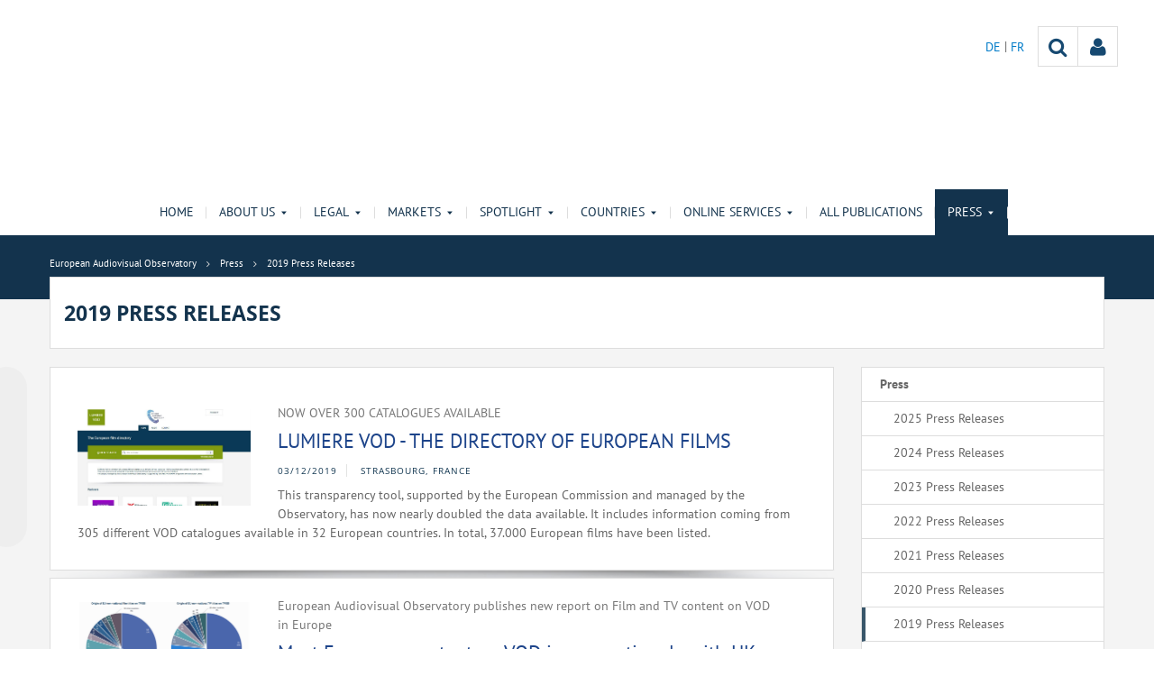

--- FILE ---
content_type: text/html;charset=UTF-8
request_url: https://www.obs.coe.int/en/web/observatoire/press-releases-2019?p_p_id=com_liferay_asset_publisher_web_portlet_AssetPublisherPortlet_INSTANCE_BJtZb1m5z7vu&p_p_lifecycle=0&p_p_state=normal&p_p_mode=view&_com_liferay_asset_publisher_web_portlet_AssetPublisherPortlet_INSTANCE_BJtZb1m5z7vu_redirect=%2Fen%2Fweb%2Fobservatoire%2Fpress-releases-2019&_com_liferay_asset_publisher_web_portlet_AssetPublisherPortlet_INSTANCE_BJtZb1m5z7vu_delta=20&p_r_p_resetCur=false&_com_liferay_asset_publisher_web_portlet_AssetPublisherPortlet_INSTANCE_BJtZb1m5z7vu_cur=1
body_size: 32608
content:


































	
		
			




























































<!DOCTYPE html>

<html class="aui ltr" dir="ltr" lang="en-GB">

<head>
	<title>2019 Press Releases - European Audiovisual Observatory</title>
	<meta charset="UTF-8">
	<meta http-equiv="X-UA-Compatible" content="IE=edge" />
	<meta content="initial-scale=1.0, width=device-width" name="viewport" />




































<meta content="text/html; charset=UTF-8" http-equiv="content-type" />












<script data-senna-track="permanent" src="/o/frontend-js-svg4everybody-web/index.js" type="text/javascript"></script>
<script data-senna-track="permanent" src="/combo?browserId=other&minifierType=js&languageId=en_GB&t=1764920289563&/o/frontend-js-jquery-web/jquery/jquery.min.js&/o/frontend-js-jquery-web/jquery/init.js&/o/frontend-js-jquery-web/jquery/ajax.js&/o/frontend-js-jquery-web/jquery/bootstrap.bundle.min.js&/o/frontend-js-jquery-web/jquery/collapsible_search.js&/o/frontend-js-jquery-web/jquery/fm.js&/o/frontend-js-jquery-web/jquery/form.js&/o/frontend-js-jquery-web/jquery/popper.min.js&/o/frontend-js-jquery-web/jquery/side_navigation.js" type="text/javascript"></script>
<link data-senna-track="temporary" href="https://www.obs.coe.int/en/web/observatoire/press-releases-2019" rel="canonical" />
<link data-senna-track="temporary" href="https://www.obs.coe.int/fr/web/observatoire/press-releases-2019" hreflang="fr-FR" rel="alternate" />
<link data-senna-track="temporary" href="https://www.obs.coe.int/de/web/observatoire/press-releases-2019" hreflang="de-DE" rel="alternate" />
<link data-senna-track="temporary" href="https://www.obs.coe.int/en/web/observatoire/press-releases-2019" hreflang="en-GB" rel="alternate" />
<link data-senna-track="temporary" href="https://www.obs.coe.int/en/web/observatoire/press-releases-2019" hreflang="x-default" rel="alternate" />

<meta property="og:locale" content="en_GB">
<meta property="og:locale:alternate" content="de_DE">
<meta property="og:locale:alternate" content="en_GB">
<meta property="og:locale:alternate" content="fr_FR">
<meta property="og:site_name" content="European Audiovisual Observatory">
<meta property="og:title" content="2019 Press Releases - European Audiovisual Observatory - obs.coe.int">
<meta property="og:type" content="website">
<meta property="og:url" content="https://www.obs.coe.int/en/web/observatoire/press-releases-2019">
<meta property="og:image" content="https://www.obs.coe.int/documents/30909879/0/Untitled+design.png/734c508b-9ea2-38fe-17f2-cffac1a84015?version=1.0&amp;t=1737541904448&amp;imagePreview=1">

<meta property="og:image:secure_url" content="https://www.obs.coe.int/documents/30909879/0/Untitled+design.png/734c508b-9ea2-38fe-17f2-cffac1a84015?version=1.0&amp;t=1737541904448&amp;imagePreview=1">
<meta property="og:image:type" content="image/png">
<meta property="og:image:url" content="https://www.obs.coe.int/documents/30909879/0/Untitled+design.png/734c508b-9ea2-38fe-17f2-cffac1a84015?version=1.0&amp;t=1737541904448&amp;imagePreview=1">
<meta property="og:image:height" content="3456">
<meta property="og:image:width" content="11520">


<link href="https://www.obs.coe.int/o/coe-2014-theme/images/favicon.ico" rel="icon" />



<link class="lfr-css-file" data-senna-track="temporary" href="https://www.obs.coe.int/o/coe-2014-theme/css/clay.css?browserId=other&amp;themeId=coe2014_WAR_coe2014theme&amp;minifierType=css&amp;languageId=en_GB&amp;t=1763105756000" id="liferayAUICSS" rel="stylesheet" type="text/css" />



<link data-senna-track="temporary" href="/o/frontend-css-web/main.css?browserId=other&amp;themeId=coe2014_WAR_coe2014theme&amp;minifierType=css&amp;languageId=en_GB&amp;t=1758263353974" id="liferayPortalCSS" rel="stylesheet" type="text/css" />









	

	





	



	

		<link data-senna-track="temporary" href="/combo?browserId=other&amp;minifierType=&amp;themeId=coe2014_WAR_coe2014theme&amp;languageId=en_GB&amp;com_liferay_asset_publisher_web_portlet_AssetPublisherPortlet_INSTANCE_BJtZb1m5z7vu:%2Fcss%2Fmain.css&amp;com_liferay_journal_content_web_portlet_JournalContentPortlet_INSTANCE_WluWEgRszhAk:%2Fcss%2Fmain.css&amp;com_liferay_product_navigation_product_menu_web_portlet_ProductMenuPortlet:%2Fcss%2Fmain.css&amp;t=1763105756000" id="25162ecb" rel="stylesheet" type="text/css" />

	







<script data-senna-track="temporary" type="text/javascript">
	// <![CDATA[
		var Liferay = Liferay || {};

		Liferay.Browser = {
			acceptsGzip: function() {
				return true;
			},

			

			getMajorVersion: function() {
				return 0;
			},

			getRevision: function() {
				return '';
			},
			getVersion: function() {
				return '';
			},

			

			isAir: function() {
				return false;
			},
			isChrome: function() {
				return false;
			},
			isEdge: function() {
				return false;
			},
			isFirefox: function() {
				return false;
			},
			isGecko: function() {
				return false;
			},
			isIe: function() {
				return false;
			},
			isIphone: function() {
				return false;
			},
			isLinux: function() {
				return false;
			},
			isMac: function() {
				return false;
			},
			isMobile: function() {
				return false;
			},
			isMozilla: function() {
				return false;
			},
			isOpera: function() {
				return false;
			},
			isRtf: function() {
				return false;
			},
			isSafari: function() {
				return false;
			},
			isSun: function() {
				return false;
			},
			isWebKit: function() {
				return false;
			},
			isWindows: function() {
				return false;
			}
		};

		Liferay.Data = Liferay.Data || {};

		Liferay.Data.ICONS_INLINE_SVG = true;

		Liferay.Data.NAV_SELECTOR = '#navigation';

		Liferay.Data.NAV_SELECTOR_MOBILE = '#navigationCollapse';

		Liferay.Data.isCustomizationView = function() {
			return false;
		};

		Liferay.Data.notices = [
			

			
		];

		Liferay.PortletKeys = {
			DOCUMENT_LIBRARY: 'com_liferay_document_library_web_portlet_DLPortlet',
			DYNAMIC_DATA_MAPPING: 'com_liferay_dynamic_data_mapping_web_portlet_DDMPortlet',
			ITEM_SELECTOR: 'com_liferay_item_selector_web_portlet_ItemSelectorPortlet'
		};

		Liferay.PropsValues = {
			JAVASCRIPT_SINGLE_PAGE_APPLICATION_TIMEOUT: 0,
			NTLM_AUTH_ENABLED: false,
			UPLOAD_SERVLET_REQUEST_IMPL_MAX_SIZE: 1019430400
		};

		Liferay.ThemeDisplay = {

			

			
				getLayoutId: function() {
					return '249';
				},

				

				getLayoutRelativeControlPanelURL: function() {
					return '/en/group/observatoire/~/control_panel/manage?p_p_id=com_liferay_asset_publisher_web_portlet_AssetPublisherPortlet_INSTANCE_BJtZb1m5z7vu';
				},

				getLayoutRelativeURL: function() {
					return '/en/web/observatoire/press-releases-2019';
				},
				getLayoutURL: function() {
					return 'https://www.obs.coe.int/en/web/observatoire/press-releases-2019';
				},
				getParentLayoutId: function() {
					return '8';
				},
				isControlPanel: function() {
					return false;
				},
				isPrivateLayout: function() {
					return 'false';
				},
				isVirtualLayout: function() {
					return false;
				},
			

			getBCP47LanguageId: function() {
				return 'en-GB';
			},
			getCanonicalURL: function() {

				

				return 'https\x3a\x2f\x2fwww\x2eobs\x2ecoe\x2eint\x2fen\x2fweb\x2fobservatoire\x2fpress-releases-2019';
			},
			getCDNBaseURL: function() {
				return 'https://www.obs.coe.int';
			},
			getCDNDynamicResourcesHost: function() {
				return '';
			},
			getCDNHost: function() {
				return '';
			},
			getCompanyGroupId: function() {
				return '30851608';
			},
			getCompanyId: function() {
				return '30851566';
			},
			getDefaultLanguageId: function() {
				return 'en_GB';
			},
			getDoAsUserIdEncoded: function() {
				return '';
			},
			getLanguageId: function() {
				return 'en_GB';
			},
			getParentGroupId: function() {
				return '30909879';
			},
			getPathContext: function() {
				return '';
			},
			getPathImage: function() {
				return '/image';
			},
			getPathJavaScript: function() {
				return '/o/frontend-js-web';
			},
			getPathMain: function() {
				return '/en/c';
			},
			getPathThemeImages: function() {
				return 'https://www.obs.coe.int/o/coe-2014-theme/images';
			},
			getPathThemeRoot: function() {
				return '/o/coe-2014-theme';
			},
			getPlid: function() {
				return '43583628';
			},
			getPortalURL: function() {
				return 'https://www.obs.coe.int';
			},
			getRealUserId: function() {
				return '30851569';
			},
			getScopeGroupId: function() {
				return '30909879';
			},
			getScopeGroupIdOrLiveGroupId: function() {
				return '30909879';
			},
			getSessionId: function() {
				return '';
			},
			getSiteAdminURL: function() {
				return 'https://www.obs.coe.int/group/observatoire/~/control_panel/manage?p_p_lifecycle=0&p_p_state=maximized&p_p_mode=view';
			},
			getSiteGroupId: function() {
				return '30909879';
			},
			getURLControlPanel: function() {
				return '/en/group/control_panel?refererPlid=43583628';
			},
			getURLHome: function() {
				return 'https\x3a\x2f\x2fwww\x2eobs\x2ecoe\x2eint\x2fweb\x2fobservatoire\x2fhome';
			},
			getUserEmailAddress: function() {
				return '';
			},
			getUserId: function() {
				return '30851569';
			},
			getUserName: function() {
				return '';
			},
			isAddSessionIdToURL: function() {
				return false;
			},
			isImpersonated: function() {
				return false;
			},
			isSignedIn: function() {
				return false;
			},

			isStagedPortlet: function() {
				
					
						return true;
					
					
			},

			isStateExclusive: function() {
				return false;
			},
			isStateMaximized: function() {
				return false;
			},
			isStatePopUp: function() {
				return false;
			}
		};

		var themeDisplay = Liferay.ThemeDisplay;

		Liferay.AUI = {

			

			getAvailableLangPath: function() {
				return 'available_languages.jsp?browserId=other&themeId=coe2014_WAR_coe2014theme&colorSchemeId=13&minifierType=js&languageId=en_GB&t=1766825030891';
			},
			getCombine: function() {
				return true;
			},
			getComboPath: function() {
				return '/combo/?browserId=other&minifierType=&languageId=en_GB&t=1764920285011&';
			},
			getDateFormat: function() {
				return '%d/%m/%Y';
			},
			getEditorCKEditorPath: function() {
				return '/o/frontend-editor-ckeditor-web';
			},
			getFilter: function() {
				var filter = 'raw';

				
					
						filter = 'min';
					
					

				return filter;
			},
			getFilterConfig: function() {
				var instance = this;

				var filterConfig = null;

				if (!instance.getCombine()) {
					filterConfig = {
						replaceStr: '.js' + instance.getStaticResourceURLParams(),
						searchExp: '\\.js$'
					};
				}

				return filterConfig;
			},
			getJavaScriptRootPath: function() {
				return '/o/frontend-js-web';
			},
			getLangPath: function() {
				return 'aui_lang.jsp?browserId=other&themeId=coe2014_WAR_coe2014theme&colorSchemeId=13&minifierType=js&languageId=en_GB&t=1764920285011';
			},
			getPortletRootPath: function() {
				return '/html/portlet';
			},
			getStaticResourceURLParams: function() {
				return '?browserId=other&minifierType=&languageId=en_GB&t=1764920285011';
			}
		};

		Liferay.authToken = 'qsO6an1T';

		

		Liferay.currentURL = '\x2fen\x2fweb\x2fobservatoire\x2fpress-releases-2019\x3fp_p_id\x3dcom_liferay_asset_publisher_web_portlet_AssetPublisherPortlet_INSTANCE_BJtZb1m5z7vu\x26p_p_lifecycle\x3d0\x26p_p_state\x3dnormal\x26p_p_mode\x3dview\x26_com_liferay_asset_publisher_web_portlet_AssetPublisherPortlet_INSTANCE_BJtZb1m5z7vu_redirect\x3d\x252Fen\x252Fweb\x252Fobservatoire\x252Fpress-releases-2019\x26_com_liferay_asset_publisher_web_portlet_AssetPublisherPortlet_INSTANCE_BJtZb1m5z7vu_delta\x3d20\x26p_r_p_resetCur\x3dfalse\x26_com_liferay_asset_publisher_web_portlet_AssetPublisherPortlet_INSTANCE_BJtZb1m5z7vu_cur\x3d1';
		Liferay.currentURLEncoded = '\x252Fen\x252Fweb\x252Fobservatoire\x252Fpress-releases-2019\x253Fp_p_id\x253Dcom_liferay_asset_publisher_web_portlet_AssetPublisherPortlet_INSTANCE_BJtZb1m5z7vu\x2526p_p_lifecycle\x253D0\x2526p_p_state\x253Dnormal\x2526p_p_mode\x253Dview\x2526_com_liferay_asset_publisher_web_portlet_AssetPublisherPortlet_INSTANCE_BJtZb1m5z7vu_redirect\x253D\x25252Fen\x25252Fweb\x25252Fobservatoire\x25252Fpress-releases-2019\x2526_com_liferay_asset_publisher_web_portlet_AssetPublisherPortlet_INSTANCE_BJtZb1m5z7vu_delta\x253D20\x2526p_r_p_resetCur\x253Dfalse\x2526_com_liferay_asset_publisher_web_portlet_AssetPublisherPortlet_INSTANCE_BJtZb1m5z7vu_cur\x253D1';
	// ]]>
</script>

<script src="/o/js_loader_config?t=1764920289560" type="text/javascript"></script>
<script data-senna-track="permanent" src="/combo?browserId=other&minifierType=js&languageId=en_GB&t=1764920285011&/o/frontend-js-aui-web/aui/aui/aui.js&/o/frontend-js-aui-web/liferay/modules.js&/o/frontend-js-aui-web/liferay/aui_sandbox.js&/o/frontend-js-aui-web/aui/attribute-base/attribute-base.js&/o/frontend-js-aui-web/aui/attribute-complex/attribute-complex.js&/o/frontend-js-aui-web/aui/attribute-core/attribute-core.js&/o/frontend-js-aui-web/aui/attribute-observable/attribute-observable.js&/o/frontend-js-aui-web/aui/attribute-extras/attribute-extras.js&/o/frontend-js-aui-web/aui/event-custom-base/event-custom-base.js&/o/frontend-js-aui-web/aui/event-custom-complex/event-custom-complex.js&/o/frontend-js-aui-web/aui/oop/oop.js&/o/frontend-js-aui-web/aui/aui-base-lang/aui-base-lang.js&/o/frontend-js-aui-web/liferay/dependency.js&/o/frontend-js-aui-web/liferay/util.js&/o/frontend-js-web/loader/config.js&/o/frontend-js-web/loader/loader.js&/o/frontend-js-web/liferay/dom_task_runner.js&/o/frontend-js-web/liferay/events.js&/o/frontend-js-web/liferay/lazy_load.js&/o/frontend-js-web/liferay/liferay.js&/o/frontend-js-web/liferay/global.bundle.js&/o/frontend-js-web/liferay/portlet.js&/o/frontend-js-web/liferay/workflow.js" type="text/javascript"></script>




	

	<script data-senna-track="temporary" src="/o/js_bundle_config?t=1764920300328" type="text/javascript"></script>


<script data-senna-track="temporary" type="text/javascript">
	// <![CDATA[
		
			
				
		

		

		
	// ]]>
</script>





	
		

			

			
		
		



	
		

			

			
		
	












	

	





	



	













	
		<link data-senna-track="temporary" rel="next" href="https://www.obs.coe.int/en/web/observatoire/press-releases-2019?p_p_id=com_liferay_asset_publisher_web_portlet_AssetPublisherPortlet_INSTANCE_BJtZb1m5z7vu&amp;p_p_lifecycle=0&amp;p_p_state=normal&amp;p_p_mode=view&amp;_com_liferay_asset_publisher_web_portlet_AssetPublisherPortlet_INSTANCE_BJtZb1m5z7vu_redirect=%2Fen%2Fweb%2Fobservatoire%2Fpress-releases-2019&amp;_com_liferay_asset_publisher_web_portlet_AssetPublisherPortlet_INSTANCE_BJtZb1m5z7vu_delta=20&amp;p_r_p_resetCur=false&amp;_com_liferay_asset_publisher_web_portlet_AssetPublisherPortlet_INSTANCE_BJtZb1m5z7vu_cur=2#p_com_liferay_asset_publisher_web_portlet_AssetPublisherPortlet_INSTANCE_BJtZb1m5z7vu">
	









<link class="lfr-css-file" data-senna-track="temporary" href="https://www.obs.coe.int/o/coe-2014-theme/css/main.css?browserId=other&amp;themeId=coe2014_WAR_coe2014theme&amp;minifierType=css&amp;languageId=en_GB&amp;t=1763105756000" id="liferayThemeCSS" rel="stylesheet" type="text/css" />




	<style data-senna-track="temporary" type="text/css">
		/*menu dxp*/
@media (max-width: 991px) {
	#obs-menu .navbar-nav .has-sub > a:after {
		content: "\0025BC";
		transform: scale(1,0.6);
		display: inline-block;
		font-size: 15px;
		right: 15px;
		position: absolute;
	}
}

@media (max-width: 600px) {
	.logConnect {
		position: absolute;
		width: auto;
		right: 10px;
	}

	header #header__logo {
		margin-top: 20px;
	}
}

.aui body #content .portlet-topper .portlet-title .portlet-title-text:empty {
margin: 0 !important;
}

/*View all*/
.aui .obs .no-padding .view-all {
    margin-top: -20px;
    margin-left: -1px;
    border-left: 1px solid #DDDDDD;
    margin-right: -1px;
    border-right: 1px solid #dddddd;
}

/*CSS background portlets*/
/*CSS background portlets*/
.aui .colored1 .portlet, .portlet-boundary .colored1 .portlet,
.aui body #content .colored1  .portlet-title .portlet-title-text {
background-color: #F4F4F4 !important;
}
.aui .colored2 .portlet, .portlet-boundary .colored2 .portlet,
.aui body #content .colored2  .portlet-title .portlet-title-text {
background-color: #DDDDDD !important;
}
.aui .colored3 .portlet, .portlet-boundary .colored3 .portlet,
.aui body #content .colored3  .portlet-title .portlet-title-text {
background-color: #3E4143 !important;
}
.aui .colored4 .portlet, .portlet-boundary .colored4 .portlet,
.aui body #content .colored4  .portlet-title .portlet-title-text {
background-color: #13334D !important;
}
.aui .colored5 .portlet, .portlet-boundary .colored5 .portlet,
.aui body #content .colored5  .portlet-title .portlet-title-text {
background-color: #11456E !important;
}
.aui .colored6 .portlet, .portlet-boundary .colored6 .portlet,
.aui body #content .colored6  .portlet-title .portlet-title-text {
background-color: #2168A7 !important;
}
.aui .colored7 .portlet, .portlet-boundary .colored7 .portlet,
.aui body #content .colored7  .portlet-title .portlet-title-text {
background-color: #08194A !important;
}
.aui body #content .colored3 .portlet-title .portlet-title-text,
.aui .colored3 .portlet-body *,
.aui body #content .colored4 .portlet-title .portlet-title-text,
.aui .colored4 .portlet-body *,
.aui body #content .colored5 .portlet-title .portlet-title-text,
.aui .colored5 .portlet-body *,
.aui body #content .colored6 .portlet-title .portlet-title-text,
.aui .colored6 .portlet-body *,
.aui body #content .colored7 .portlet-title .portlet-title-text,
.aui .colored7 .portlet-body *
  {
color: #fff;
}

/*portlet services*/
.springgreen .item {
  background-color: #99D61F; }

.springgreen :hover .service__content {
  background-color: #99D61F; }

.darkgreen .item {
  background-color: #62895a; }

.darkgreen:hover .service__content {
  background-color: #62895a; }

.pastelpurple .item {
  background-color: #AF509F; }

.pastelpurple :hover .service__content {
  background-color: #AF509F; }

.cyandark .item {
  background-color: #009a9a; }

.cyandark:hover .service__content {
  background-color: #009a9a; }

.testcolor .item {
  background-color: #62895a; }

.testcolor:hover .service__content {
  background-color: #62895a; }
	</style>





	<style data-senna-track="temporary" type="text/css">

		

			

		

			

		

			

				

					

#p_p_id_com_liferay_asset_publisher_web_portlet_AssetPublisherPortlet_INSTANCE_BJtZb1m5z7vu_ .portlet-content {

}




				

			

		

			

				

					

#p_p_id_com_liferay_journal_content_web_portlet_JournalContentPortlet_INSTANCE_qcPmsPvJTVSD_ .portlet-content {

}




				

			

		

			

				

					

#p_p_id_com_liferay_site_navigation_site_map_web_portlet_SiteNavigationSiteMapPortlet_INSTANCE_dKDMIXxq89Oa_ .portlet-content {

}




				

			

		

			

		

			

		

			

		

	</style>


<style data-senna-track="temporary" type="text/css">
</style>


























<script data-senna-track="temporary" type="text/javascript">
	if (window.Analytics) {
		window._com_liferay_document_library_analytics_isViewFileEntry = false;
	}
</script>







<script type="text/javascript">
// <![CDATA[
Liferay.on(
	'ddmFieldBlur', function(event) {
		if (window.Analytics) {
			Analytics.send(
				'fieldBlurred',
				'Form',
				{
					fieldName: event.fieldName,
					focusDuration: event.focusDuration,
					formId: event.formId,
					formPageTitle: event.formPageTitle,
					page: event.page,
					title: event.title
				}
			);
		}
	}
);

Liferay.on(
	'ddmFieldFocus', function(event) {
		if (window.Analytics) {
			Analytics.send(
				'fieldFocused',
				'Form',
				{
					fieldName: event.fieldName,
					formId: event.formId,
					formPageTitle: event.formPageTitle,
					page: event.page,
					title: event.title
				}
			);
		}
	}
);

Liferay.on(
	'ddmFormPageShow', function(event) {
		if (window.Analytics) {
			Analytics.send(
				'pageViewed',
				'Form',
				{
					formId: event.formId,
					formPageTitle: event.formPageTitle,
					page: event.page,
					title: event.title
				}
			);
		}
	}
);

Liferay.on(
	'ddmFormSubmit', function(event) {
		if (window.Analytics) {
			Analytics.send(
				'formSubmitted',
				'Form',
				{
					formId: event.formId,
					title: event.title
				}
			);
		}
	}
);

Liferay.on(
	'ddmFormView', function(event) {
		if (window.Analytics) {
			Analytics.send(
				'formViewed',
				'Form',
				{
					formId: event.formId,
					title: event.title
				}
			);
		}
	}
);
// ]]>
</script>




    <script>
         var layoutCategories = [];
    </script>



    <link rel="apple-touch-icon" sizes="180x180" href="https://www.obs.coe.int/o/coe-2014-theme/images/favicon/obs/apple-touch-icon.png">
    <link rel="icon" type="image/png" sizes="32x32" href="https://www.obs.coe.int/o/coe-2014-theme/images/favicon/obs/favicon-32x32.png">
    <link rel="icon" type="image/png" sizes="16x16" href="https://www.obs.coe.int/o/coe-2014-theme/images/favicon/obs/favicon-16x16.png">
    <link rel="manifest" href="https://www.obs.coe.int/o/coe-2014-theme/images/favicon/obs/site.webmanifest">
    <link rel="mask-icon" href="https://www.obs.coe.int/o/coe-2014-theme/images/favicon/obs/safari-pinned-tab.svg" color="#13334d">
    <link rel="shortcut icon" href="https://www.obs.coe.int/o/coe-2014-theme/images/favicon/obs/favicon.ico">
    <meta name="msapplication-TileColor" content="#da532c">
    <meta name="msapplication-config" content="https://www.obs.coe.int/o/coe-2014-theme/images/favicon/obs/browserconfig.xml">
    <meta name="theme-color" content="#ffffff">




	<link href="https://static.coe.int/css/coe-2014-theme/hotfix.dxp.css?t=1766894420297" rel="stylesheet" type="text/css">

</head>

<body data-elastic-exclude class="other controls-visible corpo1 yui3-skin-sam signed-out public-page site obs">
















































	<nav aria-label="Quick Links" class="quick-access-nav" id="ucor_quickAccessNav">
		<h1 class="hide-accessible">Navigation</h1>

		<ul>
			
				<li><a href="#main-content">Skip to Content</a></li>
			

			
		</ul>
	</nav>













































































<div id="coe" class="lang-en type-obs">


<header>
	<div id="obs-banner">
		<div class="container">
			<a id="header__logo" href="https://www.obs.coe.int"> </a>
			<nav class="top-right-nav  d-none d-lg-block">
				<a href="https://www.obs.coe.int/en/c/portal/login?p_l_id=43583628"><div class="icoPersonne"><i class="icon icon-user" aria-hidden="true"></i></div></a>

				<a class="icoRecherche" href="/web/observatoire/search"><i class="icon icon-search" aria-hidden="true"></i></a>







































	

	<div class="portlet-boundary portlet-boundary_com_liferay_site_navigation_language_web_portlet_SiteNavigationLanguagePortlet_  portlet-static portlet-static-end portlet-barebone portlet-language " id="p_p_id_com_liferay_site_navigation_language_web_portlet_SiteNavigationLanguagePortlet_INSTANCE_portlet_com_liferay_site_navigation_language_web_portlet_SiteNavigationLanguagePortlet_obs_2014_">
		<span id="p_com_liferay_site_navigation_language_web_portlet_SiteNavigationLanguagePortlet_INSTANCE_portlet_com_liferay_site_navigation_language_web_portlet_SiteNavigationLanguagePortlet_obs_2014"></span>




	

	
		
			




































	
		



<section class="portlet" id="portlet_com_liferay_site_navigation_language_web_portlet_SiteNavigationLanguagePortlet_INSTANCE_portlet_com_liferay_site_navigation_language_web_portlet_SiteNavigationLanguagePortlet_obs_2014" >


    <div class="portlet-header">
        <div class="autofit-col autofit-col-end">
            <div class="autofit-section">
            </div>
        </div>
    </div>

	<div class="portlet-content">
		
			<div class=" portlet-content-container">
				


	<div class="portlet-body">



	
		
			
				
					

















































	

				

				
					
						


	

		

































































	

		    <ul id="lang-desktop">
				<li>
					<a href="/en/c/portal/update_language?p_l_id=43583628&redirect=%2Fen%2Fweb%2Fobservatoire%2Fpress-releases-2019%3Fp_p_id%3Dcom_liferay_asset_publisher_web_portlet_AssetPublisherPortlet_INSTANCE_BJtZb1m5z7vu%26p_p_lifecycle%3D0%26p_p_state%3Dnormal%26p_p_mode%3Dview%26_com_liferay_asset_publisher_web_portlet_AssetPublisherPortlet_INSTANCE_BJtZb1m5z7vu_redirect%3D%252Fen%252Fweb%252Fobservatoire%252Fpress-releases-2019%26_com_liferay_asset_publisher_web_portlet_AssetPublisherPortlet_INSTANCE_BJtZb1m5z7vu_delta%3D20%26p_r_p_resetCur%3Dfalse%26_com_liferay_asset_publisher_web_portlet_AssetPublisherPortlet_INSTANCE_BJtZb1m5z7vu_cur%3D1&languageId=de_DE" class="language-entry" lang="de-DE" localizeLabel="false">
					DE 
					</a>
				</li>
				<li>
					<a href="/en/c/portal/update_language?p_l_id=43583628&redirect=%2Fen%2Fweb%2Fobservatoire%2Fpress-releases-2019%3Fp_p_id%3Dcom_liferay_asset_publisher_web_portlet_AssetPublisherPortlet_INSTANCE_BJtZb1m5z7vu%26p_p_lifecycle%3D0%26p_p_state%3Dnormal%26p_p_mode%3Dview%26_com_liferay_asset_publisher_web_portlet_AssetPublisherPortlet_INSTANCE_BJtZb1m5z7vu_redirect%3D%252Fen%252Fweb%252Fobservatoire%252Fpress-releases-2019%26_com_liferay_asset_publisher_web_portlet_AssetPublisherPortlet_INSTANCE_BJtZb1m5z7vu_delta%3D20%26p_r_p_resetCur%3Dfalse%26_com_liferay_asset_publisher_web_portlet_AssetPublisherPortlet_INSTANCE_BJtZb1m5z7vu_cur%3D1&languageId=fr_FR" class="language-entry" lang="fr-FR" localizeLabel="false">
					FR 
					</a>
				</li>
		</ul>



	
	
					
				
			
		
	
	


	</div>

			</div>
		
	</div>
</section>
	

		
		







	</div>






			</nav>
			<button id="menuBurger"
				aria-controls="navigation" 
				aria-expanded="false" 
				class="btn-monospaced ml-auto navbar-toggler d-block d-lg-none" 
				data-target="#navigationCollapse" 
				data-toggle="collapse" 
				type="button">
				<span class="icon-reorder"></span>
			</button>
			
		</div>
		<script>
		/*$( document ).ready(function() {
			$('#menuBurger').click(function() {
				$($(this).data('target')).slideToggle();
			})
		});*/
		</script>
	</div>
</header>	 
<div id="navigationCollapse" class="obs-menu collapse navbar-collapse">
	<div id="obs-menu">
		<div class="container">
			<ul aria-label="Site Pages" class="navbar-nav mr-auto" role="menubar">
						<li>
								<a href="https://www.obs.coe.int/en/web/observatoire/home">
							Home
							</a>
						</li>
						<li class="has-sub">
								<a href="https://www.obs.coe.int/en/web/observatoire/about" role="button" aria-haspopup="true" aria-expanded="false">
							About us
									<i class="chevron"></i>
							</a>
							<ul class="sub">
	<li class="">
		<a class="item" href="https://www.obs.coe.int/en/web/observatoire/what-we-do" role="button" aria-haspopup="true" aria-expanded="false">
			<span>What we do</span>
		</a>
	</li>
	<li class="">
		<a class="item" href="https://www.obs.coe.int/en/web/observatoire/organisation" role="button" aria-haspopup="true" aria-expanded="false">
			<span>Organisation</span>
		</a>
	</li>
	<li class="">
		<a class="item" href="https://www.obs.coe.int/en/web/observatoire/members-/-executive-council" role="button" aria-haspopup="true" aria-expanded="false">
			<span>Members / Executive Council</span>
		</a>
	</li>
	<li class="">
		<a class="item" href="https://www.obs.coe.int/en/web/observatoire/advisory-committee" role="button" aria-haspopup="true" aria-expanded="false">
			<span>Advisory Committee</span>
		</a>
	</li>
	<li class="">
		<a class="item" href="https://www.obs.coe.int/en/web/observatoire/network" role="button" aria-haspopup="true" aria-expanded="false">
			<span>Network</span>
		</a>
	</li>
	<li class="">
		<a class="item" href="https://www.obs.coe.int/en/web/observatoire/events" role="button" aria-haspopup="true" aria-expanded="false">
			<span>Events</span>
		</a>
	</li>
	<li class="">
		<a class="item" href="https://www.obs.coe.int/en/web/observatoire/presidency-public-events" role="button" aria-haspopup="true" aria-expanded="false">
			<span>Presidency public events</span>
		</a>
	</li>
	<li class="">
		<a class="item" href="https://www.obs.coe.int/en/web/observatoire/team" role="button" aria-haspopup="true" aria-expanded="false">
			<span>Team</span>
		</a>
	</li>
	<li class="">
		<a class="item" href="https://www.obs.coe.int/en/web/observatoire/timeline" role="button" aria-haspopup="true" aria-expanded="false">
			<span>Timeline of the Observatory&#39;s life</span>
		</a>
	</li>
	<li class="has-sub">
		<a class="item" href="https://www.obs.coe.int/en/web/observatoire/villa" role="button" aria-haspopup="true" aria-expanded="false">
			<span>Villa Schutzenberger</span>
		</a>
		<ul class="sub subchild-menu">
	<li class="">
		<a class="item" href="https://www.obs.coe.int/en/web/observatoire/virtual-visits" role="button" aria-haspopup="true" aria-expanded="false">
			<span>Visit of the Villa Schutzenberger</span>
		</a>
	</li>
		</ul>
	</li>
							</ul>
						</li>
						<li class="has-sub">
								<a href="https://www.obs.coe.int/en/web/observatoire/legal" role="button" aria-haspopup="true" aria-expanded="false">
							Legal
									<i class="chevron"></i>
							</a>
							<ul class="sub">
	<li class="has-sub">
		<a class="item" href="https://www.obs.coe.int/en/web/observatoire/our-publications" role="button" aria-haspopup="true" aria-expanded="false">
			<span>Our publications</span>
		</a>
		<ul class="sub subchild-menu">
	<li class="">
		<a class="item" href="https://www.obs.coe.int/en/web/observatoire/avmsdigest" role="button" aria-haspopup="true" aria-expanded="false">
			<span>AVMSDigest</span>
		</a>
	</li>
	<li class="">
		<a class="item" href="https://www.obs.coe.int/en/web/observatoire/iris-newsletter" role="button" aria-haspopup="true" aria-expanded="false">
			<span>IRIS Newsletter</span>
		</a>
	</li>
	<li class="">
		<a class="item" href="https://www.obs.coe.int/en/web/observatoire/iris-reports" role="button" aria-haspopup="true" aria-expanded="false">
			<span>IRIS Reports</span>
		</a>
	</li>
	<li class="">
		<a class="item" href="https://www.obs.coe.int/en/web/observatoire/mapping-reports" role="button" aria-haspopup="true" aria-expanded="false">
			<span>Mapping reports</span>
		</a>
	</li>
		</ul>
	</li>
	<li class="">
		<a class="item" href="https://www.obs.coe.int/en/web/observatoire/workshops" role="button" aria-haspopup="true" aria-expanded="false">
			<span>Workshops</span>
		</a>
	</li>
	<li class="has-sub">
		<a class="item" href="https://www.obs.coe.int/en/web/observatoire/thematic-search" role="button" aria-haspopup="true" aria-expanded="false">
			<span>Thematic search</span>
		</a>
		<ul class="sub subchild-menu">
	<li class="">
		<a class="item" href="https://www.obs.coe.int/en/web/observatoire/advertising" role="button" aria-haspopup="true" aria-expanded="false">
			<span>Advertising</span>
		</a>
	</li>
	<li class="">
		<a class="item" href="https://www.obs.coe.int/en/web/observatoire/broadcasting" role="button" aria-haspopup="true" aria-expanded="false">
			<span>Broadcasting</span>
		</a>
	</li>
	<li class="">
		<a class="item" href="https://www.obs.coe.int/en/web/observatoire/cinema" role="button" aria-haspopup="true" aria-expanded="false">
			<span>Cinema</span>
		</a>
	</li>
	<li class="">
		<a class="item" href="https://www.obs.coe.int/en/web/observatoire/communication" role="button" aria-haspopup="true" aria-expanded="false">
			<span>Communication</span>
		</a>
	</li>
	<li class="">
		<a class="item" href="https://www.obs.coe.int/en/web/observatoire/copyright" role="button" aria-haspopup="true" aria-expanded="false">
			<span>Copyright</span>
		</a>
	</li>
	<li class="">
		<a class="item" href="https://www.obs.coe.int/en/web/observatoire/digital-services-act-package" role="button" aria-haspopup="true" aria-expanded="false">
			<span>Digital Services Act Package</span>
		</a>
	</li>
	<li class="">
		<a class="item" href="https://www.obs.coe.int/en/web/observatoire/in-the-public-interest" role="button" aria-haspopup="true" aria-expanded="false">
			<span>In the public interest</span>
		</a>
	</li>
	<li class="">
		<a class="item" href="https://www.obs.coe.int/en/web/observatoire/on-demand-services" role="button" aria-haspopup="true" aria-expanded="false">
			<span>On-demand services</span>
		</a>
	</li>
	<li class="">
		<a class="item" href="https://www.obs.coe.int/en/web/observatoire/regulatory-structures" role="button" aria-haspopup="true" aria-expanded="false">
			<span>Regulatory structures</span>
		</a>
	</li>
	<li class="">
		<a class="item" href="https://www.obs.coe.int/en/web/observatoire/tax-law" role="button" aria-haspopup="true" aria-expanded="false">
			<span>Tax law</span>
		</a>
	</li>
		</ul>
	</li>
	<li class="has-sub">
		<a class="item" href="https://www.obs.coe.int/en/web/observatoire/tracking-tools" role="button" aria-haspopup="true" aria-expanded="false">
			<span>Tracking tools</span>
		</a>
		<ul class="sub subchild-menu">
	<li class="">
		<a class="item" href="https://www.obs.coe.int/en/web/observatoire/avmsd-tracking" role="button" aria-haspopup="true" aria-expanded="false">
			<span>AVMSD Tracker</span>
		</a>
	</li>
	<li class="">
		<a class="item" href="https://www.obs.coe.int/en/web/observatoire/promotion-of-european-works" role="button" aria-haspopup="true" aria-expanded="false">
			<span>Promotion of European works - OPUS</span>
		</a>
	</li>
	<li class="">
		<a class="item" href="https://rm.coe.int/contributors-by-levies-for-av-content-complete-version/1680af75b8" role="button" aria-haspopup="true" aria-expanded="false">
			<span>Levies to film funds</span>
		</a>
	</li>
	<li class="">
		<a class="item" href="https://rm.coe.int/psm-tables-april-2025/1680b5436b" role="button" aria-haspopup="true" aria-expanded="false">
			<span>Public Service Media</span>
		</a>
	</li>
		</ul>
	</li>
							</ul>
						</li>
						<li class="has-sub">
								<a href="https://www.obs.coe.int/en/web/observatoire/industry" role="button" aria-haspopup="true" aria-expanded="false">
							Markets
									<i class="chevron"></i>
							</a>
							<ul class="sub">
	<li class="">
		<a class="item" href="https://www.obs.coe.int/en/web/observatoire/industry/key-trends" role="button" aria-haspopup="true" aria-expanded="false">
			<span>Key trends report</span>
		</a>
	</li>
	<li class="">
		<a class="item" href="https://www.obs.coe.int/en/web/observatoire/industry/focus" role="button" aria-haspopup="true" aria-expanded="false">
			<span>Focus  - World Film Market Trends report</span>
		</a>
	</li>
	<li class="">
		<a class="item" href="https://www.obs.coe.int/en/web/observatoire/industry/film" role="button" aria-haspopup="true" aria-expanded="false">
			<span>Film</span>
		</a>
	</li>
	<li class="">
		<a class="item" href="https://www.obs.coe.int/en/web/observatoire/industry/television" role="button" aria-haspopup="true" aria-expanded="false">
			<span>Television</span>
		</a>
	</li>
	<li class="">
		<a class="item" href="https://www.obs.coe.int/en/web/observatoire/industry/home-video-and-vod" role="button" aria-haspopup="true" aria-expanded="false">
			<span>VOD</span>
		</a>
	</li>
	<li class="">
		<a class="item" href="https://www.obs.coe.int/en/web/observatoire/key-actors" role="button" aria-haspopup="true" aria-expanded="false">
			<span>Key players</span>
		</a>
	</li>
	<li class="">
		<a class="item" href="https://www.obs.coe.int/en/web/observatoire/gender" role="button" aria-haspopup="true" aria-expanded="false">
			<span>Gender</span>
		</a>
	</li>
	<li class="">
		<a class="item" href="https://www.obs.coe.int/en/web/observatoire/industry/children" role="button" aria-haspopup="true" aria-expanded="false">
			<span>Children</span>
		</a>
	</li>
	<li class="">
		<a class="item" href="https://www.obs.coe.int/en/web/observatoire/industry/public-funding" role="button" aria-haspopup="true" aria-expanded="false">
			<span>Public funding</span>
		</a>
	</li>
	<li class="">
		<a class="item" href="https://www.obs.coe.int/en/web/observatoire/industry/national-reports" role="button" aria-haspopup="true" aria-expanded="false">
			<span>National reports</span>
		</a>
	</li>
							</ul>
						</li>
						<li class="has-sub">
								<a href="https://www.obs.coe.int/en/web/observatoire/spotlight" role="button" aria-haspopup="true" aria-expanded="false">
							Spotlight
									<i class="chevron"></i>
							</a>
							<ul class="sub">
	<li class="">
		<a class="item" href="https://www.obs.coe.int/en/web/observatoire/the-audiovisual-media-services-directive-avmsd" role="button" aria-haspopup="true" aria-expanded="false">
			<span>The Audiovisual Media Services Directive (AVMSD)</span>
		</a>
	</li>
	<li class="">
		<a class="item" href="https://www.obs.coe.int/en/web/observatoire/video-on-demand" role="button" aria-haspopup="true" aria-expanded="false">
			<span>Video on Demand (VOD)</span>
		</a>
	</li>
							</ul>
						</li>
						<li class="has-sub">
								<a href="https://www.obs.coe.int/en/web/observatoire/country" role="button" aria-haspopup="true" aria-expanded="false">
							Countries
									<i class="chevron"></i>
							</a>
							<ul class="sub">
	<li class="">
		<a class="item" href="https://www.obs.coe.int/en/web/observatoire/international-treaties" role="button" aria-haspopup="true" aria-expanded="false">
			<span>International treaties</span>
		</a>
	</li>
	<li class="">
		<a class="item" href="https://www.obs.coe.int/en/web/observatoire/national-overview" role="button" aria-haspopup="true" aria-expanded="false">
			<span>National overview</span>
		</a>
	</li>
							</ul>
						</li>
						<li class="has-sub">
								<a href="https://www.obs.coe.int/en/web/observatoire/eservices" role="button" aria-haspopup="true" aria-expanded="false">
							Online services
									<i class="chevron"></i>
							</a>
							<ul class="sub">
	<li class="">
		<a class="item" href="http://merlin.obs.coe.int/newsletter/" role="button" aria-haspopup="true" aria-expanded="false">
			<span>IRIS Newsletter</span>
		</a>
	</li>
	<li class="">
		<a class="item" href="http://yearbook.obs.coe.int/" role="button" aria-haspopup="true" aria-expanded="false">
			<span>Yearbook Online Service</span>
		</a>
	</li>
	<li class="">
		<a class="item" href="http://avmsd.obs.coe.int/" role="button" aria-haspopup="true" aria-expanded="false">
			<span>AVMSDatabase</span>
		</a>
	</li>
	<li class="">
		<a class="item" href="https://opus.obs.coe.int/" role="button" aria-haspopup="true" aria-expanded="false">
			<span>OPUS</span>
		</a>
	</li>
	<li class="">
		<a class="item" href="http://lumiere.obs.coe.int/" role="button" aria-haspopup="true" aria-expanded="false">
			<span>LUMIERE database</span>
		</a>
	</li>
	<li class="">
		<a class="item" href="http://lumierevod.obs.coe.int/" role="button" aria-haspopup="true" aria-expanded="false">
			<span>LUMIERE VOD</span>
		</a>
	</li>
	<li class="">
		<a class="item" href="http://merlin.obs.coe.int/" role="button" aria-haspopup="true" aria-expanded="false">
			<span>IRIS Merlin database</span>
		</a>
	</li>
	<li class="">
		<a class="item" href="https://verbo.obs.coe.int/" role="button" aria-haspopup="true" aria-expanded="false">
			<span>VERBO</span>
		</a>
	</li>
	<li class="">
		<a class="item" href="http://mavise.obs.coe.int/" role="button" aria-haspopup="true" aria-expanded="false">
			<span>MAVISE database</span>
		</a>
	</li>
							</ul>
						</li>
						<li>
								<a href="https://www.obs.coe.int/en/web/observatoire/publications">
							ALL PUBLICATIONS
							</a>
						</li>
						<li class="has-sub">
								<a class="active" href="https://www.obs.coe.int/en/web/observatoire/press" role="button" aria-haspopup="true" aria-expanded="false">
							Press
									<i class="chevron"></i>
							</a>
							<ul class="sub">
	<li class="">
		<a class="item" href="https://www.obs.coe.int/en/web/observatoire/2025-press-releases" role="button" aria-haspopup="true" aria-expanded="false">
			<span>2025 Press Releases</span>
		</a>
	</li>
	<li class="">
		<a class="item" href="https://www.obs.coe.int/en/web/observatoire/2024-press-release" role="button" aria-haspopup="true" aria-expanded="false">
			<span>2024 Press Releases</span>
		</a>
	</li>
	<li class="">
		<a class="item" href="https://www.obs.coe.int/en/web/observatoire/2023-press-releases" role="button" aria-haspopup="true" aria-expanded="false">
			<span>2023 Press Releases</span>
		</a>
	</li>
	<li class="">
		<a class="item" href="https://www.obs.coe.int/en/web/observatoire/2022-press-releases" role="button" aria-haspopup="true" aria-expanded="false">
			<span>2022 Press Releases</span>
		</a>
	</li>
	<li class="">
		<a class="item" href="https://www.obs.coe.int/en/web/observatoire/press-releases-2021" role="button" aria-haspopup="true" aria-expanded="false">
			<span>2021 Press Releases</span>
		</a>
	</li>
	<li class="">
		<a class="item" href="https://www.obs.coe.int/en/web/observatoire/2020-press-releases" role="button" aria-haspopup="true" aria-expanded="false">
			<span>2020 Press Releases</span>
		</a>
	</li>
	<li class="active ">
		<a class="item" href="https://www.obs.coe.int/en/web/observatoire/press-releases-2019" role="button" aria-haspopup="true" aria-expanded="false">
			<span>2019 Press Releases</span>
		</a>
	</li>
	<li class="">
		<a class="item" href="https://www.obs.coe.int/en/web/observatoire/2018-press-releases" role="button" aria-haspopup="true" aria-expanded="false">
			<span>2018 Press Releases</span>
		</a>
	</li>
	<li class="">
		<a class="item" href="https://www.obs.coe.int/en/web/observatoire/2017-press-releases" role="button" aria-haspopup="true" aria-expanded="false">
			<span>2017 Press Releases</span>
		</a>
	</li>
							</ul>
						</li>
				
				<li class="d-block d-lg-none">
					<a href="/c/portal/login">LOGIN</a>
				</li>
				<li class="d-block d-lg-none">
					<a href="/web/observatoire/search">FIND</a>
				</li>
				<li class="d-block d-lg-none">
					<a href="/fr/" class="menu-lang">LANG : FR</a>
				</li>
				<li class="d-block d-lg-none">
					<a href="/de/" class="menu-lang">LANG : DE</a>
				</li>
				
				
			</ul>
		</div>
	</div>
</div>

<div id="banner-obs">
	<div class="container">
		<nav id="breadcrumbs" data-elastic-exclude>






































	

	<div class="portlet-boundary portlet-boundary_com_liferay_site_navigation_breadcrumb_web_portlet_SiteNavigationBreadcrumbPortlet_  portlet-static portlet-static-end portlet-barebone portlet-breadcrumb " id="p_p_id_com_liferay_site_navigation_breadcrumb_web_portlet_SiteNavigationBreadcrumbPortlet_">
		<span id="p_com_liferay_site_navigation_breadcrumb_web_portlet_SiteNavigationBreadcrumbPortlet"></span>




	

	
		
			




































	
		



<section class="portlet" id="portlet_com_liferay_site_navigation_breadcrumb_web_portlet_SiteNavigationBreadcrumbPortlet" >


    <div class="portlet-header">
        <div class="autofit-col autofit-col-end">
            <div class="autofit-section">
            </div>
        </div>
    </div>

	<div class="portlet-content">
		
			<div class=" portlet-content-container">
				


	<div class="portlet-body">



	
		
			
				
					

















































	

				

				
					
						


	

		





























































<nav aria-label="Breadcrumb" id="_com_liferay_site_navigation_breadcrumb_web_portlet_SiteNavigationBreadcrumbPortlet_breadcrumbs-defaultScreen">
	

		

		    <span class="you-are-here">
You are here:    </span>






    <ol itemscope=""
        itemtype="http://schema.org/BreadcrumbList"
        aria-label="Breadcrumb"
        class="breadcrumb breadcrumb-horizontal">



            <li class="
                first
                
                breadcrumb-truncate"
                itemprop="itemListElement"
                itemscope=""
                itemtype="http://schema.org/ListItem"
            >
                <a itemprop="item" href="/en/web/observatoire">
                    <span itemprop="name">European Audiovisual Observatory</span>
                </a>

                <meta itemprop="position" content="1">
            </li>


            <li class="
                
                
                breadcrumb-truncate"
                itemprop="itemListElement"
                itemscope=""
                itemtype="http://schema.org/ListItem"
            >
                <a itemprop="item" href="https://www.obs.coe.int/en/web/observatoire/press">
                    <span itemprop="name">Press</span>
                </a>

                <meta itemprop="position" content="2">
            </li>


            <li class="
                
                last
                breadcrumb-truncate"
                itemprop="itemListElement"
                itemscope=""
                itemtype="http://schema.org/ListItem"
            >
                <a itemprop="item" href="https://www.obs.coe.int/en/web/observatoire/press-releases-2019">
                    <span itemprop="name">2019 Press Releases</span>
                </a>

                <meta itemprop="position" content="3">
            </li>
    </ol>

	
</nav>

	
	
					
				
			
		
	
	


	</div>

			</div>
		
	</div>
</section>
	

		
		







	</div>






		</nav>
	</div>
</div>




	<section data-elastic-include id="wrapper" class="container">
		<div id="content">
                <h1 class="header-title">2019 Press Releases</h1>

<div class="hidden-phone" id="share-widget">
	<a title="Share on Bluesky" href="https://bsky.app/intent/compose?text=" class="share-bluesky shareurl share-short"></a>
	<a title="Share on X (Twitter)" href="https://x.com/intent/post?text=" class="share-twitter shareurl share-short"></a>
	<a title="Share on Facebook" target="_blank" href="https://www.facebook.com/sharer.php?u=" class="share-facebook shareurl share-short"></a>
	<a title="Share on Linkedin" href="http://www.linkedin.com/shareArticle?mini=true&amp;url=" class="share-linkedin shareurl share-short"></a>
	<a title="Send this page" href="/cdn-cgi/l/email-protection#83bce1ece7fabe" class="share-mail shareurl"></a>
</div>

<script data-cfasync="false" src="/cdn-cgi/scripts/5c5dd728/cloudflare-static/email-decode.min.js"></script><script>
    $(function() {
        let $shareWidget = $('#share-widget');
        $shareWidget.find('a').each(function(i,el){
            let $link = $(el);
            let new_href = $link.attr('href') + encodeURI(window.location.href);
            $link.attr('href', new_href);
        });

        $shareWidget.find('a.share-facebook, a.share-linkedin, a.share-twitter, a.share-bluesky').click(function(e){
            e.preventDefault();
            window.open($(this).attr('href'), "", "status = 1, height = 500, width = 360, resizable = 0");
        });
    });
</script>































	

		
















	
	
		<style type="text/css">
			.master-layout-fragment .portlet-header {
				display: none;
			}
		</style>

		

		















































	
		
		
		
		
			
				

					<div class="layout-C1" id="main-content" role="main">
	<div class="portlet-layout row">
		<div class="portlet-column portlet-column-only col-md-9" id="column-4">
			<div class="portlet-dropzone portlet-column-content portlet-column-content-first" id="layout-column_column-4">





































	

	<div class="portlet-boundary portlet-boundary_com_liferay_asset_publisher_web_portlet_AssetPublisherPortlet_  portlet-static portlet-static-end portlet-decorate portlet-asset-publisher pagination-both" id="p_p_id_com_liferay_asset_publisher_web_portlet_AssetPublisherPortlet_INSTANCE_BJtZb1m5z7vu_">
		<span id="p_com_liferay_asset_publisher_web_portlet_AssetPublisherPortlet_INSTANCE_BJtZb1m5z7vu"></span>




	

	
		
			




































	
		




<section class="portlet" id="portlet_com_liferay_asset_publisher_web_portlet_AssetPublisherPortlet_INSTANCE_BJtZb1m5z7vu" >


    <div class="portlet-header">
        <div class="autofit-col autofit-col-end">
            <div class="autofit-section">
            </div>
        </div>
    </div>

	<div class="portlet-content">
		
			<div class=" portlet-content-container">
				


	<div class="portlet-body">



	
		
			
				
					

















































	

				

				
					
						


	

		




































	


























	
	
	




	
		
			
				































	
		
		
		
		
		
			

			


































	

<div class="newsroom categoryfilters">






                <div class="element 	itemCat cat-public-30862889 cat-european-audiovisual-observatory-30863028 cat-council-of-europe-32492671 cat-europe-32492674 cat-general-154634186
 clearfix">

        <span class="portlet-share pull-right dropdown">
            <a data-toggle="dropdown" class="dropdown-toggle" href="#"></a>
            <ul class="dropdown-menu dropdown-menu-right" role="menu" aria-labelledby="dLabel">
                <li class="share-tw">
                    <a onclick="window.open(this.href, '_blank', 'location=yes,height=570,width=520,scrollbars=yes,status=yes');return false;"
                    class="share-short"
                    href="https://twitter.com/intent/tweet?text=https%3A//www.obs.coe.int/en/web/observatoire/press-releases-2019/-/asset_publisher/BJtZb1m5z7vu/content/lumiere-vod-the-directory-of-european-films-%3F_com_liferay_asset_publisher_web_portlet_AssetPublisherPortlet_INSTANCE_BJtZb1m5z7vu_assetEntryId%3D55650200%26_com_liferay_asset_publisher_web_portlet_AssetPublisherPortlet_INSTANCE_BJtZb1m5z7vu_redirect%3Dhttps%253A%252F%252Fwww.obs.coe.int%252Fen%252Fweb%252Fobservatoire%252Fpress-releases-2019%253Fp_p_id%253Dcom_liferay_asset_publisher_web_portlet_AssetPublisherPortlet_INSTANCE_BJtZb1m5z7vu%2526p_p_lifecycle%253D0%2526p_p_state%253Dnormal%2526p_p_mode%253Dview%2526_com_liferay_asset_publisher_web_portlet_AssetPublisherPortlet_INSTANCE_BJtZb1m5z7vu_cur%253D1%2526_com_liferay_asset_publisher_web_portlet_AssetPublisherPortlet_INSTANCE_BJtZb1m5z7vu_delta%253D20%2526p_r_p_resetCur%253Dfalse%2526_com_liferay_asset_publisher_web_portlet_AssetPublisherPortlet_INSTANCE_BJtZb1m5z7vu_assetEntryId%253D55650200%2523p_com_liferay_asset_publisher_web_portlet_AssetPublisherPortlet_INSTANCE_BJtZb1m5z7vu%23p_com_liferay_asset_publisher_web_portlet_AssetPublisherPortlet_INSTANCE_BJtZb1m5z7vu">
                        Twitter
                    </a>
                </li>
                <li class="share-fb">
                    <a onclick="window.open(this.href, '_blank', 'location=yes,height=570,width=520,scrollbars=yes,status=yes');return false;"
                    class="share-short"
                    href="https://www.facebook.com/sharer.php?u=https%3A//www.obs.coe.int/en/web/observatoire/press-releases-2019/-/asset_publisher/BJtZb1m5z7vu/content/lumiere-vod-the-directory-of-european-films-%3F_com_liferay_asset_publisher_web_portlet_AssetPublisherPortlet_INSTANCE_BJtZb1m5z7vu_assetEntryId%3D55650200%26_com_liferay_asset_publisher_web_portlet_AssetPublisherPortlet_INSTANCE_BJtZb1m5z7vu_redirect%3Dhttps%253A%252F%252Fwww.obs.coe.int%252Fen%252Fweb%252Fobservatoire%252Fpress-releases-2019%253Fp_p_id%253Dcom_liferay_asset_publisher_web_portlet_AssetPublisherPortlet_INSTANCE_BJtZb1m5z7vu%2526p_p_lifecycle%253D0%2526p_p_state%253Dnormal%2526p_p_mode%253Dview%2526_com_liferay_asset_publisher_web_portlet_AssetPublisherPortlet_INSTANCE_BJtZb1m5z7vu_cur%253D1%2526_com_liferay_asset_publisher_web_portlet_AssetPublisherPortlet_INSTANCE_BJtZb1m5z7vu_delta%253D20%2526p_r_p_resetCur%253Dfalse%2526_com_liferay_asset_publisher_web_portlet_AssetPublisherPortlet_INSTANCE_BJtZb1m5z7vu_assetEntryId%253D55650200%2523p_com_liferay_asset_publisher_web_portlet_AssetPublisherPortlet_INSTANCE_BJtZb1m5z7vu%23p_com_liferay_asset_publisher_web_portlet_AssetPublisherPortlet_INSTANCE_BJtZb1m5z7vu" >
                        Facebook
                    </a>
                </li>
                <li class="share-li">
                    <a onclick="window.open(this.href, '_blank', 'location=yes,height=570,width=520,scrollbars=yes,status=yes');return false;"
                    class="share-short"
                    href="https://www.linkedin.com/sharing/share-offsite/?url=https%3A//www.obs.coe.int/en/web/observatoire/press-releases-2019/-/asset_publisher/BJtZb1m5z7vu/content/lumiere-vod-the-directory-of-european-films-%3F_com_liferay_asset_publisher_web_portlet_AssetPublisherPortlet_INSTANCE_BJtZb1m5z7vu_assetEntryId%3D55650200%26_com_liferay_asset_publisher_web_portlet_AssetPublisherPortlet_INSTANCE_BJtZb1m5z7vu_redirect%3Dhttps%253A%252F%252Fwww.obs.coe.int%252Fen%252Fweb%252Fobservatoire%252Fpress-releases-2019%253Fp_p_id%253Dcom_liferay_asset_publisher_web_portlet_AssetPublisherPortlet_INSTANCE_BJtZb1m5z7vu%2526p_p_lifecycle%253D0%2526p_p_state%253Dnormal%2526p_p_mode%253Dview%2526_com_liferay_asset_publisher_web_portlet_AssetPublisherPortlet_INSTANCE_BJtZb1m5z7vu_cur%253D1%2526_com_liferay_asset_publisher_web_portlet_AssetPublisherPortlet_INSTANCE_BJtZb1m5z7vu_delta%253D20%2526p_r_p_resetCur%253Dfalse%2526_com_liferay_asset_publisher_web_portlet_AssetPublisherPortlet_INSTANCE_BJtZb1m5z7vu_assetEntryId%253D55650200%2523p_com_liferay_asset_publisher_web_portlet_AssetPublisherPortlet_INSTANCE_BJtZb1m5z7vu%23p_com_liferay_asset_publisher_web_portlet_AssetPublisherPortlet_INSTANCE_BJtZb1m5z7vu">
                        LinkedIn
                    </a>
                </li>
                <li class="share-em">
                    <a href="/cdn-cgi/l/email-protection#[base64]">
                        Email
                    </a>
                </li>
            </ul>
        </span>


                        <div class="hidden-phone pull-left image-news">
                            <a href="https://www.obs.coe.int/en/web/observatoire/press-releases-2019/-/asset_publisher/BJtZb1m5z7vu/content/lumiere-vod-the-directory-of-european-films-?_com_liferay_asset_publisher_web_portlet_AssetPublisherPortlet_INSTANCE_BJtZb1m5z7vu_assetEntryId=55650200&_com_liferay_asset_publisher_web_portlet_AssetPublisherPortlet_INSTANCE_BJtZb1m5z7vu_redirect=https%3A%2F%2Fwww.obs.coe.int%2Fen%2Fweb%2Fobservatoire%2Fpress-releases-2019%3Fp_p_id%3Dcom_liferay_asset_publisher_web_portlet_AssetPublisherPortlet_INSTANCE_BJtZb1m5z7vu%26p_p_lifecycle%3D0%26p_p_state%3Dnormal%26p_p_mode%3Dview%26_com_liferay_asset_publisher_web_portlet_AssetPublisherPortlet_INSTANCE_BJtZb1m5z7vu_cur%3D1%26_com_liferay_asset_publisher_web_portlet_AssetPublisherPortlet_INSTANCE_BJtZb1m5z7vu_delta%3D20%26p_r_p_resetCur%3Dfalse%26_com_liferay_asset_publisher_web_portlet_AssetPublisherPortlet_INSTANCE_BJtZb1m5z7vu_assetEntryId%3D55650200%23p_com_liferay_asset_publisher_web_portlet_AssetPublisherPortlet_INSTANCE_BJtZb1m5z7vu#p_com_liferay_asset_publisher_web_portlet_AssetPublisherPortlet_INSTANCE_BJtZb1m5z7vu">
                                <div class="image mask ">
                                    <img alt="LUMIERE VOD - THE DIRECTORY OF EUROPEAN FILMS" src="/documents/30909879/44469994/0/d4a30c5f-4cb1-6e0c-a313-d88ae09b21b6" />
                                </div>
                            </a>
                        </div>

                        <p class="subtitle">NOW OVER 300 CATALOGUES AVAILABLE</p>

                    <h3>
                        <a href="https://www.obs.coe.int/en/web/observatoire/press-releases-2019/-/asset_publisher/BJtZb1m5z7vu/content/lumiere-vod-the-directory-of-european-films-?_com_liferay_asset_publisher_web_portlet_AssetPublisherPortlet_INSTANCE_BJtZb1m5z7vu_assetEntryId=55650200&_com_liferay_asset_publisher_web_portlet_AssetPublisherPortlet_INSTANCE_BJtZb1m5z7vu_redirect=https%3A%2F%2Fwww.obs.coe.int%2Fen%2Fweb%2Fobservatoire%2Fpress-releases-2019%3Fp_p_id%3Dcom_liferay_asset_publisher_web_portlet_AssetPublisherPortlet_INSTANCE_BJtZb1m5z7vu%26p_p_lifecycle%3D0%26p_p_state%3Dnormal%26p_p_mode%3Dview%26_com_liferay_asset_publisher_web_portlet_AssetPublisherPortlet_INSTANCE_BJtZb1m5z7vu_cur%3D1%26_com_liferay_asset_publisher_web_portlet_AssetPublisherPortlet_INSTANCE_BJtZb1m5z7vu_delta%3D20%26p_r_p_resetCur%3Dfalse%26_com_liferay_asset_publisher_web_portlet_AssetPublisherPortlet_INSTANCE_BJtZb1m5z7vu_assetEntryId%3D55650200%23p_com_liferay_asset_publisher_web_portlet_AssetPublisherPortlet_INSTANCE_BJtZb1m5z7vu#p_com_liferay_asset_publisher_web_portlet_AssetPublisherPortlet_INSTANCE_BJtZb1m5z7vu">
                            LUMIERE VOD - THE DIRECTORY OF EUROPEAN FILMS
                        </a>
                    </h3>

                        <div class="upper">
                                <span class="date">03/12/2019</span>
                                <span class="location">Strasbourg, France</span>
                        </div>

                       <div class="visible-phone pull-left image-news ">
                          <a href="https://www.obs.coe.int/en/web/observatoire/press-releases-2019/-/asset_publisher/BJtZb1m5z7vu/content/lumiere-vod-the-directory-of-european-films-?_com_liferay_asset_publisher_web_portlet_AssetPublisherPortlet_INSTANCE_BJtZb1m5z7vu_assetEntryId=55650200&_com_liferay_asset_publisher_web_portlet_AssetPublisherPortlet_INSTANCE_BJtZb1m5z7vu_redirect=https%3A%2F%2Fwww.obs.coe.int%2Fen%2Fweb%2Fobservatoire%2Fpress-releases-2019%3Fp_p_id%3Dcom_liferay_asset_publisher_web_portlet_AssetPublisherPortlet_INSTANCE_BJtZb1m5z7vu%26p_p_lifecycle%3D0%26p_p_state%3Dnormal%26p_p_mode%3Dview%26_com_liferay_asset_publisher_web_portlet_AssetPublisherPortlet_INSTANCE_BJtZb1m5z7vu_cur%3D1%26_com_liferay_asset_publisher_web_portlet_AssetPublisherPortlet_INSTANCE_BJtZb1m5z7vu_delta%3D20%26p_r_p_resetCur%3Dfalse%26_com_liferay_asset_publisher_web_portlet_AssetPublisherPortlet_INSTANCE_BJtZb1m5z7vu_assetEntryId%3D55650200%23p_com_liferay_asset_publisher_web_portlet_AssetPublisherPortlet_INSTANCE_BJtZb1m5z7vu#p_com_liferay_asset_publisher_web_portlet_AssetPublisherPortlet_INSTANCE_BJtZb1m5z7vu">
                              <img alt="LUMIERE VOD - THE DIRECTORY OF EUROPEAN FILMS" src="/documents/30909879/44469994/0/d4a30c5f-4cb1-6e0c-a313-d88ae09b21b6" />
                          </a>
                       </div>

                        <p>
                            This transparency tool, supported by the European Commission and managed by the Observatory, has now nearly doubled the data available. It includes information coming from 305 different VOD catalogues available in 32 European countries. In total, 37.000 European films have been listed.
                        </p>

                   <p class="read-more">
                       <a href="https://www.obs.coe.int/en/web/observatoire/press-releases-2019/-/asset_publisher/BJtZb1m5z7vu/content/lumiere-vod-the-directory-of-european-films-?_com_liferay_asset_publisher_web_portlet_AssetPublisherPortlet_INSTANCE_BJtZb1m5z7vu_assetEntryId=55650200&_com_liferay_asset_publisher_web_portlet_AssetPublisherPortlet_INSTANCE_BJtZb1m5z7vu_redirect=https%3A%2F%2Fwww.obs.coe.int%2Fen%2Fweb%2Fobservatoire%2Fpress-releases-2019%3Fp_p_id%3Dcom_liferay_asset_publisher_web_portlet_AssetPublisherPortlet_INSTANCE_BJtZb1m5z7vu%26p_p_lifecycle%3D0%26p_p_state%3Dnormal%26p_p_mode%3Dview%26_com_liferay_asset_publisher_web_portlet_AssetPublisherPortlet_INSTANCE_BJtZb1m5z7vu_cur%3D1%26_com_liferay_asset_publisher_web_portlet_AssetPublisherPortlet_INSTANCE_BJtZb1m5z7vu_delta%3D20%26p_r_p_resetCur%3Dfalse%26_com_liferay_asset_publisher_web_portlet_AssetPublisherPortlet_INSTANCE_BJtZb1m5z7vu_assetEntryId%3D55650200%23p_com_liferay_asset_publisher_web_portlet_AssetPublisherPortlet_INSTANCE_BJtZb1m5z7vu#p_com_liferay_asset_publisher_web_portlet_AssetPublisherPortlet_INSTANCE_BJtZb1m5z7vu">Read More</a>
                   </p>


                </div>







                <div class="element 	itemCat cat-public-30862889 cat-european-audiovisual-observatory-30863028 cat-general-154634186
 clearfix">

        <span class="portlet-share pull-right dropdown">
            <a data-toggle="dropdown" class="dropdown-toggle" href="#"></a>
            <ul class="dropdown-menu dropdown-menu-right" role="menu" aria-labelledby="dLabel">
                <li class="share-tw">
                    <a onclick="window.open(this.href, '_blank', 'location=yes,height=570,width=520,scrollbars=yes,status=yes');return false;"
                    class="share-short"
                    href="https://twitter.com/intent/tweet?text=https%3A//www.obs.coe.int/en/web/observatoire/press-releases-2019/-/asset_publisher/BJtZb1m5z7vu/content/most-european-content-on-vod-is-non-national-with-uk-content-taking-the-lead%3F_com_liferay_asset_publisher_web_portlet_AssetPublisherPortlet_INSTANCE_BJtZb1m5z7vu_assetEntryId%3D55379565%26_com_liferay_asset_publisher_web_portlet_AssetPublisherPortlet_INSTANCE_BJtZb1m5z7vu_redirect%3Dhttps%253A%252F%252Fwww.obs.coe.int%252Fen%252Fweb%252Fobservatoire%252Fpress-releases-2019%253Fp_p_id%253Dcom_liferay_asset_publisher_web_portlet_AssetPublisherPortlet_INSTANCE_BJtZb1m5z7vu%2526p_p_lifecycle%253D0%2526p_p_state%253Dnormal%2526p_p_mode%253Dview%2526_com_liferay_asset_publisher_web_portlet_AssetPublisherPortlet_INSTANCE_BJtZb1m5z7vu_cur%253D1%2526_com_liferay_asset_publisher_web_portlet_AssetPublisherPortlet_INSTANCE_BJtZb1m5z7vu_delta%253D20%2526p_r_p_resetCur%253Dfalse%2526_com_liferay_asset_publisher_web_portlet_AssetPublisherPortlet_INSTANCE_BJtZb1m5z7vu_assetEntryId%253D55379565%2523p_com_liferay_asset_publisher_web_portlet_AssetPublisherPortlet_INSTANCE_BJtZb1m5z7vu%23p_com_liferay_asset_publisher_web_portlet_AssetPublisherPortlet_INSTANCE_BJtZb1m5z7vu">
                        Twitter
                    </a>
                </li>
                <li class="share-fb">
                    <a onclick="window.open(this.href, '_blank', 'location=yes,height=570,width=520,scrollbars=yes,status=yes');return false;"
                    class="share-short"
                    href="https://www.facebook.com/sharer.php?u=https%3A//www.obs.coe.int/en/web/observatoire/press-releases-2019/-/asset_publisher/BJtZb1m5z7vu/content/most-european-content-on-vod-is-non-national-with-uk-content-taking-the-lead%3F_com_liferay_asset_publisher_web_portlet_AssetPublisherPortlet_INSTANCE_BJtZb1m5z7vu_assetEntryId%3D55379565%26_com_liferay_asset_publisher_web_portlet_AssetPublisherPortlet_INSTANCE_BJtZb1m5z7vu_redirect%3Dhttps%253A%252F%252Fwww.obs.coe.int%252Fen%252Fweb%252Fobservatoire%252Fpress-releases-2019%253Fp_p_id%253Dcom_liferay_asset_publisher_web_portlet_AssetPublisherPortlet_INSTANCE_BJtZb1m5z7vu%2526p_p_lifecycle%253D0%2526p_p_state%253Dnormal%2526p_p_mode%253Dview%2526_com_liferay_asset_publisher_web_portlet_AssetPublisherPortlet_INSTANCE_BJtZb1m5z7vu_cur%253D1%2526_com_liferay_asset_publisher_web_portlet_AssetPublisherPortlet_INSTANCE_BJtZb1m5z7vu_delta%253D20%2526p_r_p_resetCur%253Dfalse%2526_com_liferay_asset_publisher_web_portlet_AssetPublisherPortlet_INSTANCE_BJtZb1m5z7vu_assetEntryId%253D55379565%2523p_com_liferay_asset_publisher_web_portlet_AssetPublisherPortlet_INSTANCE_BJtZb1m5z7vu%23p_com_liferay_asset_publisher_web_portlet_AssetPublisherPortlet_INSTANCE_BJtZb1m5z7vu" >
                        Facebook
                    </a>
                </li>
                <li class="share-li">
                    <a onclick="window.open(this.href, '_blank', 'location=yes,height=570,width=520,scrollbars=yes,status=yes');return false;"
                    class="share-short"
                    href="https://www.linkedin.com/sharing/share-offsite/?url=https%3A//www.obs.coe.int/en/web/observatoire/press-releases-2019/-/asset_publisher/BJtZb1m5z7vu/content/most-european-content-on-vod-is-non-national-with-uk-content-taking-the-lead%3F_com_liferay_asset_publisher_web_portlet_AssetPublisherPortlet_INSTANCE_BJtZb1m5z7vu_assetEntryId%3D55379565%26_com_liferay_asset_publisher_web_portlet_AssetPublisherPortlet_INSTANCE_BJtZb1m5z7vu_redirect%3Dhttps%253A%252F%252Fwww.obs.coe.int%252Fen%252Fweb%252Fobservatoire%252Fpress-releases-2019%253Fp_p_id%253Dcom_liferay_asset_publisher_web_portlet_AssetPublisherPortlet_INSTANCE_BJtZb1m5z7vu%2526p_p_lifecycle%253D0%2526p_p_state%253Dnormal%2526p_p_mode%253Dview%2526_com_liferay_asset_publisher_web_portlet_AssetPublisherPortlet_INSTANCE_BJtZb1m5z7vu_cur%253D1%2526_com_liferay_asset_publisher_web_portlet_AssetPublisherPortlet_INSTANCE_BJtZb1m5z7vu_delta%253D20%2526p_r_p_resetCur%253Dfalse%2526_com_liferay_asset_publisher_web_portlet_AssetPublisherPortlet_INSTANCE_BJtZb1m5z7vu_assetEntryId%253D55379565%2523p_com_liferay_asset_publisher_web_portlet_AssetPublisherPortlet_INSTANCE_BJtZb1m5z7vu%23p_com_liferay_asset_publisher_web_portlet_AssetPublisherPortlet_INSTANCE_BJtZb1m5z7vu">
                        LinkedIn
                    </a>
                </li>
                <li class="share-em">
                    <a href="/cdn-cgi/l/email-protection#[base64]">
                        Email
                    </a>
                </li>
            </ul>
        </span>


                        <div class="hidden-phone pull-left image-news">
                            <a href="https://www.obs.coe.int/en/web/observatoire/press-releases-2019/-/asset_publisher/BJtZb1m5z7vu/content/most-european-content-on-vod-is-non-national-with-uk-content-taking-the-lead?_com_liferay_asset_publisher_web_portlet_AssetPublisherPortlet_INSTANCE_BJtZb1m5z7vu_assetEntryId=55379565&_com_liferay_asset_publisher_web_portlet_AssetPublisherPortlet_INSTANCE_BJtZb1m5z7vu_redirect=https%3A%2F%2Fwww.obs.coe.int%2Fen%2Fweb%2Fobservatoire%2Fpress-releases-2019%3Fp_p_id%3Dcom_liferay_asset_publisher_web_portlet_AssetPublisherPortlet_INSTANCE_BJtZb1m5z7vu%26p_p_lifecycle%3D0%26p_p_state%3Dnormal%26p_p_mode%3Dview%26_com_liferay_asset_publisher_web_portlet_AssetPublisherPortlet_INSTANCE_BJtZb1m5z7vu_cur%3D1%26_com_liferay_asset_publisher_web_portlet_AssetPublisherPortlet_INSTANCE_BJtZb1m5z7vu_delta%3D20%26p_r_p_resetCur%3Dfalse%26_com_liferay_asset_publisher_web_portlet_AssetPublisherPortlet_INSTANCE_BJtZb1m5z7vu_assetEntryId%3D55379565%23p_com_liferay_asset_publisher_web_portlet_AssetPublisherPortlet_INSTANCE_BJtZb1m5z7vu#p_com_liferay_asset_publisher_web_portlet_AssetPublisherPortlet_INSTANCE_BJtZb1m5z7vu">
                                <div class="image mask ">
                                    <img alt="Most European content on VOD is non-national - with UK content taking the lead" src="/documents/30909879/44469994/0/ebeb9ee4-3f2e-77fa-a3c9-bf7803bc8103" />
                                </div>
                            </a>
                        </div>

                        <p class="subtitle">European Audiovisual Observatory publishes new report on Film and TV content on VOD in Europe</p>

                    <h3>
                        <a href="https://www.obs.coe.int/en/web/observatoire/press-releases-2019/-/asset_publisher/BJtZb1m5z7vu/content/most-european-content-on-vod-is-non-national-with-uk-content-taking-the-lead?_com_liferay_asset_publisher_web_portlet_AssetPublisherPortlet_INSTANCE_BJtZb1m5z7vu_assetEntryId=55379565&_com_liferay_asset_publisher_web_portlet_AssetPublisherPortlet_INSTANCE_BJtZb1m5z7vu_redirect=https%3A%2F%2Fwww.obs.coe.int%2Fen%2Fweb%2Fobservatoire%2Fpress-releases-2019%3Fp_p_id%3Dcom_liferay_asset_publisher_web_portlet_AssetPublisherPortlet_INSTANCE_BJtZb1m5z7vu%26p_p_lifecycle%3D0%26p_p_state%3Dnormal%26p_p_mode%3Dview%26_com_liferay_asset_publisher_web_portlet_AssetPublisherPortlet_INSTANCE_BJtZb1m5z7vu_cur%3D1%26_com_liferay_asset_publisher_web_portlet_AssetPublisherPortlet_INSTANCE_BJtZb1m5z7vu_delta%3D20%26p_r_p_resetCur%3Dfalse%26_com_liferay_asset_publisher_web_portlet_AssetPublisherPortlet_INSTANCE_BJtZb1m5z7vu_assetEntryId%3D55379565%23p_com_liferay_asset_publisher_web_portlet_AssetPublisherPortlet_INSTANCE_BJtZb1m5z7vu#p_com_liferay_asset_publisher_web_portlet_AssetPublisherPortlet_INSTANCE_BJtZb1m5z7vu">
                            Most European content on VOD is non-national - with UK content taking the lead
                        </a>
                    </h3>

                        <div class="upper">
                                <span class="date">28/11/2019</span>
                                <span class="location">Strasbourg, France</span>
                        </div>

                       <div class="visible-phone pull-left image-news ">
                          <a href="https://www.obs.coe.int/en/web/observatoire/press-releases-2019/-/asset_publisher/BJtZb1m5z7vu/content/most-european-content-on-vod-is-non-national-with-uk-content-taking-the-lead?_com_liferay_asset_publisher_web_portlet_AssetPublisherPortlet_INSTANCE_BJtZb1m5z7vu_assetEntryId=55379565&_com_liferay_asset_publisher_web_portlet_AssetPublisherPortlet_INSTANCE_BJtZb1m5z7vu_redirect=https%3A%2F%2Fwww.obs.coe.int%2Fen%2Fweb%2Fobservatoire%2Fpress-releases-2019%3Fp_p_id%3Dcom_liferay_asset_publisher_web_portlet_AssetPublisherPortlet_INSTANCE_BJtZb1m5z7vu%26p_p_lifecycle%3D0%26p_p_state%3Dnormal%26p_p_mode%3Dview%26_com_liferay_asset_publisher_web_portlet_AssetPublisherPortlet_INSTANCE_BJtZb1m5z7vu_cur%3D1%26_com_liferay_asset_publisher_web_portlet_AssetPublisherPortlet_INSTANCE_BJtZb1m5z7vu_delta%3D20%26p_r_p_resetCur%3Dfalse%26_com_liferay_asset_publisher_web_portlet_AssetPublisherPortlet_INSTANCE_BJtZb1m5z7vu_assetEntryId%3D55379565%23p_com_liferay_asset_publisher_web_portlet_AssetPublisherPortlet_INSTANCE_BJtZb1m5z7vu#p_com_liferay_asset_publisher_web_portlet_AssetPublisherPortlet_INSTANCE_BJtZb1m5z7vu">
                              <img alt="Most European content on VOD is non-national - with UK content taking the lead" src="/documents/30909879/44469994/0/ebeb9ee4-3f2e-77fa-a3c9-bf7803bc8103" />
                          </a>
                       </div>

                        <p>
                            Given the rise of subscription and transactional VOD services in Europe, we have just up-dated our ground-breaking report on Film and TV content in VOD catalogues.
                        </p>

                   <p class="read-more">
                       <a href="https://www.obs.coe.int/en/web/observatoire/press-releases-2019/-/asset_publisher/BJtZb1m5z7vu/content/most-european-content-on-vod-is-non-national-with-uk-content-taking-the-lead?_com_liferay_asset_publisher_web_portlet_AssetPublisherPortlet_INSTANCE_BJtZb1m5z7vu_assetEntryId=55379565&_com_liferay_asset_publisher_web_portlet_AssetPublisherPortlet_INSTANCE_BJtZb1m5z7vu_redirect=https%3A%2F%2Fwww.obs.coe.int%2Fen%2Fweb%2Fobservatoire%2Fpress-releases-2019%3Fp_p_id%3Dcom_liferay_asset_publisher_web_portlet_AssetPublisherPortlet_INSTANCE_BJtZb1m5z7vu%26p_p_lifecycle%3D0%26p_p_state%3Dnormal%26p_p_mode%3Dview%26_com_liferay_asset_publisher_web_portlet_AssetPublisherPortlet_INSTANCE_BJtZb1m5z7vu_cur%3D1%26_com_liferay_asset_publisher_web_portlet_AssetPublisherPortlet_INSTANCE_BJtZb1m5z7vu_delta%3D20%26p_r_p_resetCur%3Dfalse%26_com_liferay_asset_publisher_web_portlet_AssetPublisherPortlet_INSTANCE_BJtZb1m5z7vu_assetEntryId%3D55379565%23p_com_liferay_asset_publisher_web_portlet_AssetPublisherPortlet_INSTANCE_BJtZb1m5z7vu#p_com_liferay_asset_publisher_web_portlet_AssetPublisherPortlet_INSTANCE_BJtZb1m5z7vu">Read More</a>
                   </p>


                </div>







                <div class="element 	itemCat cat-public-30862889 cat-european-audiovisual-observatory-30863028 cat-english-30867731 cat-french-30867731 cat-german-30867731 cat-council-of-europe-32492671 cat-europe-32492674 cat-iris-plus-32492673 cat-general-154634186
 clearfix">

        <span class="portlet-share pull-right dropdown">
            <a data-toggle="dropdown" class="dropdown-toggle" href="#"></a>
            <ul class="dropdown-menu dropdown-menu-right" role="menu" aria-labelledby="dLabel">
                <li class="share-tw">
                    <a onclick="window.open(this.href, '_blank', 'location=yes,height=570,width=520,scrollbars=yes,status=yes');return false;"
                    class="share-short"
                    href="https://twitter.com/intent/tweet?text=https%3A//www.obs.coe.int/en/web/observatoire/press-releases-2019/-/asset_publisher/BJtZb1m5z7vu/content/how-does-europe-manage-the-timing-of-film-releases-in-cinemas-on-dvd-vod-and-on-tv-%3F_com_liferay_asset_publisher_web_portlet_AssetPublisherPortlet_INSTANCE_BJtZb1m5z7vu_assetEntryId%3D53971950%26_com_liferay_asset_publisher_web_portlet_AssetPublisherPortlet_INSTANCE_BJtZb1m5z7vu_redirect%3Dhttps%253A%252F%252Fwww.obs.coe.int%252Fen%252Fweb%252Fobservatoire%252Fpress-releases-2019%253Fp_p_id%253Dcom_liferay_asset_publisher_web_portlet_AssetPublisherPortlet_INSTANCE_BJtZb1m5z7vu%2526p_p_lifecycle%253D0%2526p_p_state%253Dnormal%2526p_p_mode%253Dview%2526_com_liferay_asset_publisher_web_portlet_AssetPublisherPortlet_INSTANCE_BJtZb1m5z7vu_cur%253D1%2526_com_liferay_asset_publisher_web_portlet_AssetPublisherPortlet_INSTANCE_BJtZb1m5z7vu_delta%253D20%2526p_r_p_resetCur%253Dfalse%2526_com_liferay_asset_publisher_web_portlet_AssetPublisherPortlet_INSTANCE_BJtZb1m5z7vu_assetEntryId%253D53971950%2523p_com_liferay_asset_publisher_web_portlet_AssetPublisherPortlet_INSTANCE_BJtZb1m5z7vu%23p_com_liferay_asset_publisher_web_portlet_AssetPublisherPortlet_INSTANCE_BJtZb1m5z7vu">
                        Twitter
                    </a>
                </li>
                <li class="share-fb">
                    <a onclick="window.open(this.href, '_blank', 'location=yes,height=570,width=520,scrollbars=yes,status=yes');return false;"
                    class="share-short"
                    href="https://www.facebook.com/sharer.php?u=https%3A//www.obs.coe.int/en/web/observatoire/press-releases-2019/-/asset_publisher/BJtZb1m5z7vu/content/how-does-europe-manage-the-timing-of-film-releases-in-cinemas-on-dvd-vod-and-on-tv-%3F_com_liferay_asset_publisher_web_portlet_AssetPublisherPortlet_INSTANCE_BJtZb1m5z7vu_assetEntryId%3D53971950%26_com_liferay_asset_publisher_web_portlet_AssetPublisherPortlet_INSTANCE_BJtZb1m5z7vu_redirect%3Dhttps%253A%252F%252Fwww.obs.coe.int%252Fen%252Fweb%252Fobservatoire%252Fpress-releases-2019%253Fp_p_id%253Dcom_liferay_asset_publisher_web_portlet_AssetPublisherPortlet_INSTANCE_BJtZb1m5z7vu%2526p_p_lifecycle%253D0%2526p_p_state%253Dnormal%2526p_p_mode%253Dview%2526_com_liferay_asset_publisher_web_portlet_AssetPublisherPortlet_INSTANCE_BJtZb1m5z7vu_cur%253D1%2526_com_liferay_asset_publisher_web_portlet_AssetPublisherPortlet_INSTANCE_BJtZb1m5z7vu_delta%253D20%2526p_r_p_resetCur%253Dfalse%2526_com_liferay_asset_publisher_web_portlet_AssetPublisherPortlet_INSTANCE_BJtZb1m5z7vu_assetEntryId%253D53971950%2523p_com_liferay_asset_publisher_web_portlet_AssetPublisherPortlet_INSTANCE_BJtZb1m5z7vu%23p_com_liferay_asset_publisher_web_portlet_AssetPublisherPortlet_INSTANCE_BJtZb1m5z7vu" >
                        Facebook
                    </a>
                </li>
                <li class="share-li">
                    <a onclick="window.open(this.href, '_blank', 'location=yes,height=570,width=520,scrollbars=yes,status=yes');return false;"
                    class="share-short"
                    href="https://www.linkedin.com/sharing/share-offsite/?url=https%3A//www.obs.coe.int/en/web/observatoire/press-releases-2019/-/asset_publisher/BJtZb1m5z7vu/content/how-does-europe-manage-the-timing-of-film-releases-in-cinemas-on-dvd-vod-and-on-tv-%3F_com_liferay_asset_publisher_web_portlet_AssetPublisherPortlet_INSTANCE_BJtZb1m5z7vu_assetEntryId%3D53971950%26_com_liferay_asset_publisher_web_portlet_AssetPublisherPortlet_INSTANCE_BJtZb1m5z7vu_redirect%3Dhttps%253A%252F%252Fwww.obs.coe.int%252Fen%252Fweb%252Fobservatoire%252Fpress-releases-2019%253Fp_p_id%253Dcom_liferay_asset_publisher_web_portlet_AssetPublisherPortlet_INSTANCE_BJtZb1m5z7vu%2526p_p_lifecycle%253D0%2526p_p_state%253Dnormal%2526p_p_mode%253Dview%2526_com_liferay_asset_publisher_web_portlet_AssetPublisherPortlet_INSTANCE_BJtZb1m5z7vu_cur%253D1%2526_com_liferay_asset_publisher_web_portlet_AssetPublisherPortlet_INSTANCE_BJtZb1m5z7vu_delta%253D20%2526p_r_p_resetCur%253Dfalse%2526_com_liferay_asset_publisher_web_portlet_AssetPublisherPortlet_INSTANCE_BJtZb1m5z7vu_assetEntryId%253D53971950%2523p_com_liferay_asset_publisher_web_portlet_AssetPublisherPortlet_INSTANCE_BJtZb1m5z7vu%23p_com_liferay_asset_publisher_web_portlet_AssetPublisherPortlet_INSTANCE_BJtZb1m5z7vu">
                        LinkedIn
                    </a>
                </li>
                <li class="share-em">
                    <a href="/cdn-cgi/l/email-protection#[base64]">
                        Email
                    </a>
                </li>
            </ul>
        </span>


                        <div class="hidden-phone pull-left image-news">
                            <a href="https://www.obs.coe.int/en/web/observatoire/press-releases-2019/-/asset_publisher/BJtZb1m5z7vu/content/how-does-europe-manage-the-timing-of-film-releases-in-cinemas-on-dvd-vod-and-on-tv-?_com_liferay_asset_publisher_web_portlet_AssetPublisherPortlet_INSTANCE_BJtZb1m5z7vu_assetEntryId=53971950&_com_liferay_asset_publisher_web_portlet_AssetPublisherPortlet_INSTANCE_BJtZb1m5z7vu_redirect=https%3A%2F%2Fwww.obs.coe.int%2Fen%2Fweb%2Fobservatoire%2Fpress-releases-2019%3Fp_p_id%3Dcom_liferay_asset_publisher_web_portlet_AssetPublisherPortlet_INSTANCE_BJtZb1m5z7vu%26p_p_lifecycle%3D0%26p_p_state%3Dnormal%26p_p_mode%3Dview%26_com_liferay_asset_publisher_web_portlet_AssetPublisherPortlet_INSTANCE_BJtZb1m5z7vu_cur%3D1%26_com_liferay_asset_publisher_web_portlet_AssetPublisherPortlet_INSTANCE_BJtZb1m5z7vu_delta%3D20%26p_r_p_resetCur%3Dfalse%26_com_liferay_asset_publisher_web_portlet_AssetPublisherPortlet_INSTANCE_BJtZb1m5z7vu_assetEntryId%3D53971950%23p_com_liferay_asset_publisher_web_portlet_AssetPublisherPortlet_INSTANCE_BJtZb1m5z7vu#p_com_liferay_asset_publisher_web_portlet_AssetPublisherPortlet_INSTANCE_BJtZb1m5z7vu">
                                <div class="image mask ">
                                    <img alt="How does Europe manage the timing of film releases in cinemas, on DVD/VOD and on TV?" src="/documents/30909879/33619150/0/d73bd3c0-881f-00ff-899e-c8ceeaa034db" />
                                </div>
                            </a>
                        </div>

                        <p class="subtitle">New IRIS Plus report on media windows just published</p>

                    <h3>
                        <a href="https://www.obs.coe.int/en/web/observatoire/press-releases-2019/-/asset_publisher/BJtZb1m5z7vu/content/how-does-europe-manage-the-timing-of-film-releases-in-cinemas-on-dvd-vod-and-on-tv-?_com_liferay_asset_publisher_web_portlet_AssetPublisherPortlet_INSTANCE_BJtZb1m5z7vu_assetEntryId=53971950&_com_liferay_asset_publisher_web_portlet_AssetPublisherPortlet_INSTANCE_BJtZb1m5z7vu_redirect=https%3A%2F%2Fwww.obs.coe.int%2Fen%2Fweb%2Fobservatoire%2Fpress-releases-2019%3Fp_p_id%3Dcom_liferay_asset_publisher_web_portlet_AssetPublisherPortlet_INSTANCE_BJtZb1m5z7vu%26p_p_lifecycle%3D0%26p_p_state%3Dnormal%26p_p_mode%3Dview%26_com_liferay_asset_publisher_web_portlet_AssetPublisherPortlet_INSTANCE_BJtZb1m5z7vu_cur%3D1%26_com_liferay_asset_publisher_web_portlet_AssetPublisherPortlet_INSTANCE_BJtZb1m5z7vu_delta%3D20%26p_r_p_resetCur%3Dfalse%26_com_liferay_asset_publisher_web_portlet_AssetPublisherPortlet_INSTANCE_BJtZb1m5z7vu_assetEntryId%3D53971950%23p_com_liferay_asset_publisher_web_portlet_AssetPublisherPortlet_INSTANCE_BJtZb1m5z7vu#p_com_liferay_asset_publisher_web_portlet_AssetPublisherPortlet_INSTANCE_BJtZb1m5z7vu">
                            How does Europe manage the timing of film releases in cinemas, on DVD/VOD and on TV?
                        </a>
                    </h3>

                        <div class="upper">
                                <span class="date">06/11/2019</span>
                                <span class="location">Strasbourg</span>
                        </div>

                       <div class="visible-phone pull-left image-news ">
                          <a href="https://www.obs.coe.int/en/web/observatoire/press-releases-2019/-/asset_publisher/BJtZb1m5z7vu/content/how-does-europe-manage-the-timing-of-film-releases-in-cinemas-on-dvd-vod-and-on-tv-?_com_liferay_asset_publisher_web_portlet_AssetPublisherPortlet_INSTANCE_BJtZb1m5z7vu_assetEntryId=53971950&_com_liferay_asset_publisher_web_portlet_AssetPublisherPortlet_INSTANCE_BJtZb1m5z7vu_redirect=https%3A%2F%2Fwww.obs.coe.int%2Fen%2Fweb%2Fobservatoire%2Fpress-releases-2019%3Fp_p_id%3Dcom_liferay_asset_publisher_web_portlet_AssetPublisherPortlet_INSTANCE_BJtZb1m5z7vu%26p_p_lifecycle%3D0%26p_p_state%3Dnormal%26p_p_mode%3Dview%26_com_liferay_asset_publisher_web_portlet_AssetPublisherPortlet_INSTANCE_BJtZb1m5z7vu_cur%3D1%26_com_liferay_asset_publisher_web_portlet_AssetPublisherPortlet_INSTANCE_BJtZb1m5z7vu_delta%3D20%26p_r_p_resetCur%3Dfalse%26_com_liferay_asset_publisher_web_portlet_AssetPublisherPortlet_INSTANCE_BJtZb1m5z7vu_assetEntryId%3D53971950%23p_com_liferay_asset_publisher_web_portlet_AssetPublisherPortlet_INSTANCE_BJtZb1m5z7vu#p_com_liferay_asset_publisher_web_portlet_AssetPublisherPortlet_INSTANCE_BJtZb1m5z7vu">
                              <img alt="How does Europe manage the timing of film releases in cinemas, on DVD/VOD and on TV?" src="/documents/30909879/33619150/0/d73bd3c0-881f-00ff-899e-c8ceeaa034db" />
                          </a>
                       </div>

                        <p>
                            This latest IRIS Plus report clarifies the release windows situation in Europe by providing a thorough analysis of the system and the economic and legal rationale on which it is based.
                        </p>

                   <p class="read-more">
                       <a href="https://www.obs.coe.int/en/web/observatoire/press-releases-2019/-/asset_publisher/BJtZb1m5z7vu/content/how-does-europe-manage-the-timing-of-film-releases-in-cinemas-on-dvd-vod-and-on-tv-?_com_liferay_asset_publisher_web_portlet_AssetPublisherPortlet_INSTANCE_BJtZb1m5z7vu_assetEntryId=53971950&_com_liferay_asset_publisher_web_portlet_AssetPublisherPortlet_INSTANCE_BJtZb1m5z7vu_redirect=https%3A%2F%2Fwww.obs.coe.int%2Fen%2Fweb%2Fobservatoire%2Fpress-releases-2019%3Fp_p_id%3Dcom_liferay_asset_publisher_web_portlet_AssetPublisherPortlet_INSTANCE_BJtZb1m5z7vu%26p_p_lifecycle%3D0%26p_p_state%3Dnormal%26p_p_mode%3Dview%26_com_liferay_asset_publisher_web_portlet_AssetPublisherPortlet_INSTANCE_BJtZb1m5z7vu_cur%3D1%26_com_liferay_asset_publisher_web_portlet_AssetPublisherPortlet_INSTANCE_BJtZb1m5z7vu_delta%3D20%26p_r_p_resetCur%3Dfalse%26_com_liferay_asset_publisher_web_portlet_AssetPublisherPortlet_INSTANCE_BJtZb1m5z7vu_assetEntryId%3D53971950%23p_com_liferay_asset_publisher_web_portlet_AssetPublisherPortlet_INSTANCE_BJtZb1m5z7vu#p_com_liferay_asset_publisher_web_portlet_AssetPublisherPortlet_INSTANCE_BJtZb1m5z7vu">Read More</a>
                   </p>


                </div>







                <div class="element 	itemCat cat-public-30862889 cat-european-audiovisual-observatory-30863028 cat-english-30867731 cat-french-30867731 cat-german-30867731 cat-russian-30867731 cat-council-of-europe-32492671 cat-europe-32492674 cat-ru-russian-federation-32492674 cat-general-154634186
 clearfix">

        <span class="portlet-share pull-right dropdown">
            <a data-toggle="dropdown" class="dropdown-toggle" href="#"></a>
            <ul class="dropdown-menu dropdown-menu-right" role="menu" aria-labelledby="dLabel">
                <li class="share-tw">
                    <a onclick="window.open(this.href, '_blank', 'location=yes,height=570,width=520,scrollbars=yes,status=yes');return false;"
                    class="share-short"
                    href="https://twitter.com/intent/tweet?text=https%3A//www.obs.coe.int/en/web/observatoire/press-releases-2019/-/asset_publisher/BJtZb1m5z7vu/content/pay-tv-revenue-in-russia-up-by-14-2-in-2018-year-in-year-cord-cutting-not-yet-taking-hold%3F_com_liferay_asset_publisher_web_portlet_AssetPublisherPortlet_INSTANCE_BJtZb1m5z7vu_assetEntryId%3D53971908%26_com_liferay_asset_publisher_web_portlet_AssetPublisherPortlet_INSTANCE_BJtZb1m5z7vu_redirect%3Dhttps%253A%252F%252Fwww.obs.coe.int%252Fen%252Fweb%252Fobservatoire%252Fpress-releases-2019%253Fp_p_id%253Dcom_liferay_asset_publisher_web_portlet_AssetPublisherPortlet_INSTANCE_BJtZb1m5z7vu%2526p_p_lifecycle%253D0%2526p_p_state%253Dnormal%2526p_p_mode%253Dview%2526_com_liferay_asset_publisher_web_portlet_AssetPublisherPortlet_INSTANCE_BJtZb1m5z7vu_cur%253D1%2526_com_liferay_asset_publisher_web_portlet_AssetPublisherPortlet_INSTANCE_BJtZb1m5z7vu_delta%253D20%2526p_r_p_resetCur%253Dfalse%2526_com_liferay_asset_publisher_web_portlet_AssetPublisherPortlet_INSTANCE_BJtZb1m5z7vu_assetEntryId%253D53971908%2523p_com_liferay_asset_publisher_web_portlet_AssetPublisherPortlet_INSTANCE_BJtZb1m5z7vu%23p_com_liferay_asset_publisher_web_portlet_AssetPublisherPortlet_INSTANCE_BJtZb1m5z7vu">
                        Twitter
                    </a>
                </li>
                <li class="share-fb">
                    <a onclick="window.open(this.href, '_blank', 'location=yes,height=570,width=520,scrollbars=yes,status=yes');return false;"
                    class="share-short"
                    href="https://www.facebook.com/sharer.php?u=https%3A//www.obs.coe.int/en/web/observatoire/press-releases-2019/-/asset_publisher/BJtZb1m5z7vu/content/pay-tv-revenue-in-russia-up-by-14-2-in-2018-year-in-year-cord-cutting-not-yet-taking-hold%3F_com_liferay_asset_publisher_web_portlet_AssetPublisherPortlet_INSTANCE_BJtZb1m5z7vu_assetEntryId%3D53971908%26_com_liferay_asset_publisher_web_portlet_AssetPublisherPortlet_INSTANCE_BJtZb1m5z7vu_redirect%3Dhttps%253A%252F%252Fwww.obs.coe.int%252Fen%252Fweb%252Fobservatoire%252Fpress-releases-2019%253Fp_p_id%253Dcom_liferay_asset_publisher_web_portlet_AssetPublisherPortlet_INSTANCE_BJtZb1m5z7vu%2526p_p_lifecycle%253D0%2526p_p_state%253Dnormal%2526p_p_mode%253Dview%2526_com_liferay_asset_publisher_web_portlet_AssetPublisherPortlet_INSTANCE_BJtZb1m5z7vu_cur%253D1%2526_com_liferay_asset_publisher_web_portlet_AssetPublisherPortlet_INSTANCE_BJtZb1m5z7vu_delta%253D20%2526p_r_p_resetCur%253Dfalse%2526_com_liferay_asset_publisher_web_portlet_AssetPublisherPortlet_INSTANCE_BJtZb1m5z7vu_assetEntryId%253D53971908%2523p_com_liferay_asset_publisher_web_portlet_AssetPublisherPortlet_INSTANCE_BJtZb1m5z7vu%23p_com_liferay_asset_publisher_web_portlet_AssetPublisherPortlet_INSTANCE_BJtZb1m5z7vu" >
                        Facebook
                    </a>
                </li>
                <li class="share-li">
                    <a onclick="window.open(this.href, '_blank', 'location=yes,height=570,width=520,scrollbars=yes,status=yes');return false;"
                    class="share-short"
                    href="https://www.linkedin.com/sharing/share-offsite/?url=https%3A//www.obs.coe.int/en/web/observatoire/press-releases-2019/-/asset_publisher/BJtZb1m5z7vu/content/pay-tv-revenue-in-russia-up-by-14-2-in-2018-year-in-year-cord-cutting-not-yet-taking-hold%3F_com_liferay_asset_publisher_web_portlet_AssetPublisherPortlet_INSTANCE_BJtZb1m5z7vu_assetEntryId%3D53971908%26_com_liferay_asset_publisher_web_portlet_AssetPublisherPortlet_INSTANCE_BJtZb1m5z7vu_redirect%3Dhttps%253A%252F%252Fwww.obs.coe.int%252Fen%252Fweb%252Fobservatoire%252Fpress-releases-2019%253Fp_p_id%253Dcom_liferay_asset_publisher_web_portlet_AssetPublisherPortlet_INSTANCE_BJtZb1m5z7vu%2526p_p_lifecycle%253D0%2526p_p_state%253Dnormal%2526p_p_mode%253Dview%2526_com_liferay_asset_publisher_web_portlet_AssetPublisherPortlet_INSTANCE_BJtZb1m5z7vu_cur%253D1%2526_com_liferay_asset_publisher_web_portlet_AssetPublisherPortlet_INSTANCE_BJtZb1m5z7vu_delta%253D20%2526p_r_p_resetCur%253Dfalse%2526_com_liferay_asset_publisher_web_portlet_AssetPublisherPortlet_INSTANCE_BJtZb1m5z7vu_assetEntryId%253D53971908%2523p_com_liferay_asset_publisher_web_portlet_AssetPublisherPortlet_INSTANCE_BJtZb1m5z7vu%23p_com_liferay_asset_publisher_web_portlet_AssetPublisherPortlet_INSTANCE_BJtZb1m5z7vu">
                        LinkedIn
                    </a>
                </li>
                <li class="share-em">
                    <a href="/cdn-cgi/l/email-protection#[base64]">
                        Email
                    </a>
                </li>
            </ul>
        </span>


                        <div class="hidden-phone pull-left image-news">
                            <a href="https://www.obs.coe.int/en/web/observatoire/press-releases-2019/-/asset_publisher/BJtZb1m5z7vu/content/pay-tv-revenue-in-russia-up-by-14-2-in-2018-year-in-year-cord-cutting-not-yet-taking-hold?_com_liferay_asset_publisher_web_portlet_AssetPublisherPortlet_INSTANCE_BJtZb1m5z7vu_assetEntryId=53971908&_com_liferay_asset_publisher_web_portlet_AssetPublisherPortlet_INSTANCE_BJtZb1m5z7vu_redirect=https%3A%2F%2Fwww.obs.coe.int%2Fen%2Fweb%2Fobservatoire%2Fpress-releases-2019%3Fp_p_id%3Dcom_liferay_asset_publisher_web_portlet_AssetPublisherPortlet_INSTANCE_BJtZb1m5z7vu%26p_p_lifecycle%3D0%26p_p_state%3Dnormal%26p_p_mode%3Dview%26_com_liferay_asset_publisher_web_portlet_AssetPublisherPortlet_INSTANCE_BJtZb1m5z7vu_cur%3D1%26_com_liferay_asset_publisher_web_portlet_AssetPublisherPortlet_INSTANCE_BJtZb1m5z7vu_delta%3D20%26p_r_p_resetCur%3Dfalse%26_com_liferay_asset_publisher_web_portlet_AssetPublisherPortlet_INSTANCE_BJtZb1m5z7vu_assetEntryId%3D53971908%23p_com_liferay_asset_publisher_web_portlet_AssetPublisherPortlet_INSTANCE_BJtZb1m5z7vu#p_com_liferay_asset_publisher_web_portlet_AssetPublisherPortlet_INSTANCE_BJtZb1m5z7vu">
                                <div class="image mask ">
                                    <img alt="Pay TV revenue in Russia up by 14.2% in 2018 year-on-year: cord cutting not yet taking hold" src="/documents/30909879/44469994/0/ee42241e-dda2-07a6-7e63-902fa3d1b9d6" />
                                </div>
                            </a>
                        </div>

                        <p class="subtitle">European Audiovisual Observatory publishes new market analysis of Russian pay-TV and cord-cutting</p>

                    <h3>
                        <a href="https://www.obs.coe.int/en/web/observatoire/press-releases-2019/-/asset_publisher/BJtZb1m5z7vu/content/pay-tv-revenue-in-russia-up-by-14-2-in-2018-year-in-year-cord-cutting-not-yet-taking-hold?_com_liferay_asset_publisher_web_portlet_AssetPublisherPortlet_INSTANCE_BJtZb1m5z7vu_assetEntryId=53971908&_com_liferay_asset_publisher_web_portlet_AssetPublisherPortlet_INSTANCE_BJtZb1m5z7vu_redirect=https%3A%2F%2Fwww.obs.coe.int%2Fen%2Fweb%2Fobservatoire%2Fpress-releases-2019%3Fp_p_id%3Dcom_liferay_asset_publisher_web_portlet_AssetPublisherPortlet_INSTANCE_BJtZb1m5z7vu%26p_p_lifecycle%3D0%26p_p_state%3Dnormal%26p_p_mode%3Dview%26_com_liferay_asset_publisher_web_portlet_AssetPublisherPortlet_INSTANCE_BJtZb1m5z7vu_cur%3D1%26_com_liferay_asset_publisher_web_portlet_AssetPublisherPortlet_INSTANCE_BJtZb1m5z7vu_delta%3D20%26p_r_p_resetCur%3Dfalse%26_com_liferay_asset_publisher_web_portlet_AssetPublisherPortlet_INSTANCE_BJtZb1m5z7vu_assetEntryId%3D53971908%23p_com_liferay_asset_publisher_web_portlet_AssetPublisherPortlet_INSTANCE_BJtZb1m5z7vu#p_com_liferay_asset_publisher_web_portlet_AssetPublisherPortlet_INSTANCE_BJtZb1m5z7vu">
                            Pay TV revenue in Russia up by 14.2% in 2018 year-on-year: cord cutting not yet taking hold
                        </a>
                    </h3>

                        <div class="upper">
                                <span class="date">31/10/2019</span>
                                <span class="location">Strasbourg</span>
                        </div>

                       <div class="visible-phone pull-left image-news ">
                          <a href="https://www.obs.coe.int/en/web/observatoire/press-releases-2019/-/asset_publisher/BJtZb1m5z7vu/content/pay-tv-revenue-in-russia-up-by-14-2-in-2018-year-in-year-cord-cutting-not-yet-taking-hold?_com_liferay_asset_publisher_web_portlet_AssetPublisherPortlet_INSTANCE_BJtZb1m5z7vu_assetEntryId=53971908&_com_liferay_asset_publisher_web_portlet_AssetPublisherPortlet_INSTANCE_BJtZb1m5z7vu_redirect=https%3A%2F%2Fwww.obs.coe.int%2Fen%2Fweb%2Fobservatoire%2Fpress-releases-2019%3Fp_p_id%3Dcom_liferay_asset_publisher_web_portlet_AssetPublisherPortlet_INSTANCE_BJtZb1m5z7vu%26p_p_lifecycle%3D0%26p_p_state%3Dnormal%26p_p_mode%3Dview%26_com_liferay_asset_publisher_web_portlet_AssetPublisherPortlet_INSTANCE_BJtZb1m5z7vu_cur%3D1%26_com_liferay_asset_publisher_web_portlet_AssetPublisherPortlet_INSTANCE_BJtZb1m5z7vu_delta%3D20%26p_r_p_resetCur%3Dfalse%26_com_liferay_asset_publisher_web_portlet_AssetPublisherPortlet_INSTANCE_BJtZb1m5z7vu_assetEntryId%3D53971908%23p_com_liferay_asset_publisher_web_portlet_AssetPublisherPortlet_INSTANCE_BJtZb1m5z7vu#p_com_liferay_asset_publisher_web_portlet_AssetPublisherPortlet_INSTANCE_BJtZb1m5z7vu">
                              <img alt="Pay TV revenue in Russia up by 14.2% in 2018 year-on-year: cord cutting not yet taking hold" src="/documents/30909879/44469994/0/ee42241e-dda2-07a6-7e63-902fa3d1b9d6" />
                          </a>
                       </div>

                        <p>
                            The Observatory releases an annual report on Russian TV or cinema. This year’s report concentrates on pay-TV and cord cutting in Russia. It was presented at our Moscow conference this week.
                        </p>

                   <p class="read-more">
                       <a href="https://www.obs.coe.int/en/web/observatoire/press-releases-2019/-/asset_publisher/BJtZb1m5z7vu/content/pay-tv-revenue-in-russia-up-by-14-2-in-2018-year-in-year-cord-cutting-not-yet-taking-hold?_com_liferay_asset_publisher_web_portlet_AssetPublisherPortlet_INSTANCE_BJtZb1m5z7vu_assetEntryId=53971908&_com_liferay_asset_publisher_web_portlet_AssetPublisherPortlet_INSTANCE_BJtZb1m5z7vu_redirect=https%3A%2F%2Fwww.obs.coe.int%2Fen%2Fweb%2Fobservatoire%2Fpress-releases-2019%3Fp_p_id%3Dcom_liferay_asset_publisher_web_portlet_AssetPublisherPortlet_INSTANCE_BJtZb1m5z7vu%26p_p_lifecycle%3D0%26p_p_state%3Dnormal%26p_p_mode%3Dview%26_com_liferay_asset_publisher_web_portlet_AssetPublisherPortlet_INSTANCE_BJtZb1m5z7vu_cur%3D1%26_com_liferay_asset_publisher_web_portlet_AssetPublisherPortlet_INSTANCE_BJtZb1m5z7vu_delta%3D20%26p_r_p_resetCur%3Dfalse%26_com_liferay_asset_publisher_web_portlet_AssetPublisherPortlet_INSTANCE_BJtZb1m5z7vu_assetEntryId%3D53971908%23p_com_liferay_asset_publisher_web_portlet_AssetPublisherPortlet_INSTANCE_BJtZb1m5z7vu#p_com_liferay_asset_publisher_web_portlet_AssetPublisherPortlet_INSTANCE_BJtZb1m5z7vu">Read More</a>
                   </p>


                </div>







                <div class="element 	itemCat cat-public-30862889 cat-european-audiovisual-observatory-30863028 cat-council-of-europe-32492671 cat-europe-32492674 cat-general-154634186
 clearfix">

        <span class="portlet-share pull-right dropdown">
            <a data-toggle="dropdown" class="dropdown-toggle" href="#"></a>
            <ul class="dropdown-menu dropdown-menu-right" role="menu" aria-labelledby="dLabel">
                <li class="share-tw">
                    <a onclick="window.open(this.href, '_blank', 'location=yes,height=570,width=520,scrollbars=yes,status=yes');return false;"
                    class="share-short"
                    href="https://twitter.com/intent/tweet?text=https%3A//www.obs.coe.int/en/web/observatoire/press-releases-2019/-/asset_publisher/BJtZb1m5z7vu/content/less-than-one-fifth-of-european-films-were-directed-by-women-in-2017%3F_com_liferay_asset_publisher_web_portlet_AssetPublisherPortlet_INSTANCE_BJtZb1m5z7vu_assetEntryId%3D53579624%26_com_liferay_asset_publisher_web_portlet_AssetPublisherPortlet_INSTANCE_BJtZb1m5z7vu_redirect%3Dhttps%253A%252F%252Fwww.obs.coe.int%252Fen%252Fweb%252Fobservatoire%252Fpress-releases-2019%253Fp_p_id%253Dcom_liferay_asset_publisher_web_portlet_AssetPublisherPortlet_INSTANCE_BJtZb1m5z7vu%2526p_p_lifecycle%253D0%2526p_p_state%253Dnormal%2526p_p_mode%253Dview%2526_com_liferay_asset_publisher_web_portlet_AssetPublisherPortlet_INSTANCE_BJtZb1m5z7vu_cur%253D1%2526_com_liferay_asset_publisher_web_portlet_AssetPublisherPortlet_INSTANCE_BJtZb1m5z7vu_delta%253D20%2526p_r_p_resetCur%253Dfalse%2526_com_liferay_asset_publisher_web_portlet_AssetPublisherPortlet_INSTANCE_BJtZb1m5z7vu_assetEntryId%253D53579624%2523p_com_liferay_asset_publisher_web_portlet_AssetPublisherPortlet_INSTANCE_BJtZb1m5z7vu%23p_com_liferay_asset_publisher_web_portlet_AssetPublisherPortlet_INSTANCE_BJtZb1m5z7vu">
                        Twitter
                    </a>
                </li>
                <li class="share-fb">
                    <a onclick="window.open(this.href, '_blank', 'location=yes,height=570,width=520,scrollbars=yes,status=yes');return false;"
                    class="share-short"
                    href="https://www.facebook.com/sharer.php?u=https%3A//www.obs.coe.int/en/web/observatoire/press-releases-2019/-/asset_publisher/BJtZb1m5z7vu/content/less-than-one-fifth-of-european-films-were-directed-by-women-in-2017%3F_com_liferay_asset_publisher_web_portlet_AssetPublisherPortlet_INSTANCE_BJtZb1m5z7vu_assetEntryId%3D53579624%26_com_liferay_asset_publisher_web_portlet_AssetPublisherPortlet_INSTANCE_BJtZb1m5z7vu_redirect%3Dhttps%253A%252F%252Fwww.obs.coe.int%252Fen%252Fweb%252Fobservatoire%252Fpress-releases-2019%253Fp_p_id%253Dcom_liferay_asset_publisher_web_portlet_AssetPublisherPortlet_INSTANCE_BJtZb1m5z7vu%2526p_p_lifecycle%253D0%2526p_p_state%253Dnormal%2526p_p_mode%253Dview%2526_com_liferay_asset_publisher_web_portlet_AssetPublisherPortlet_INSTANCE_BJtZb1m5z7vu_cur%253D1%2526_com_liferay_asset_publisher_web_portlet_AssetPublisherPortlet_INSTANCE_BJtZb1m5z7vu_delta%253D20%2526p_r_p_resetCur%253Dfalse%2526_com_liferay_asset_publisher_web_portlet_AssetPublisherPortlet_INSTANCE_BJtZb1m5z7vu_assetEntryId%253D53579624%2523p_com_liferay_asset_publisher_web_portlet_AssetPublisherPortlet_INSTANCE_BJtZb1m5z7vu%23p_com_liferay_asset_publisher_web_portlet_AssetPublisherPortlet_INSTANCE_BJtZb1m5z7vu" >
                        Facebook
                    </a>
                </li>
                <li class="share-li">
                    <a onclick="window.open(this.href, '_blank', 'location=yes,height=570,width=520,scrollbars=yes,status=yes');return false;"
                    class="share-short"
                    href="https://www.linkedin.com/sharing/share-offsite/?url=https%3A//www.obs.coe.int/en/web/observatoire/press-releases-2019/-/asset_publisher/BJtZb1m5z7vu/content/less-than-one-fifth-of-european-films-were-directed-by-women-in-2017%3F_com_liferay_asset_publisher_web_portlet_AssetPublisherPortlet_INSTANCE_BJtZb1m5z7vu_assetEntryId%3D53579624%26_com_liferay_asset_publisher_web_portlet_AssetPublisherPortlet_INSTANCE_BJtZb1m5z7vu_redirect%3Dhttps%253A%252F%252Fwww.obs.coe.int%252Fen%252Fweb%252Fobservatoire%252Fpress-releases-2019%253Fp_p_id%253Dcom_liferay_asset_publisher_web_portlet_AssetPublisherPortlet_INSTANCE_BJtZb1m5z7vu%2526p_p_lifecycle%253D0%2526p_p_state%253Dnormal%2526p_p_mode%253Dview%2526_com_liferay_asset_publisher_web_portlet_AssetPublisherPortlet_INSTANCE_BJtZb1m5z7vu_cur%253D1%2526_com_liferay_asset_publisher_web_portlet_AssetPublisherPortlet_INSTANCE_BJtZb1m5z7vu_delta%253D20%2526p_r_p_resetCur%253Dfalse%2526_com_liferay_asset_publisher_web_portlet_AssetPublisherPortlet_INSTANCE_BJtZb1m5z7vu_assetEntryId%253D53579624%2523p_com_liferay_asset_publisher_web_portlet_AssetPublisherPortlet_INSTANCE_BJtZb1m5z7vu%23p_com_liferay_asset_publisher_web_portlet_AssetPublisherPortlet_INSTANCE_BJtZb1m5z7vu">
                        LinkedIn
                    </a>
                </li>
                <li class="share-em">
                    <a href="/cdn-cgi/l/email-protection#[base64]">
                        Email
                    </a>
                </li>
            </ul>
        </span>


                        <div class="hidden-phone pull-left image-news">
                            <a href="https://www.obs.coe.int/en/web/observatoire/press-releases-2019/-/asset_publisher/BJtZb1m5z7vu/content/less-than-one-fifth-of-european-films-were-directed-by-women-in-2017?_com_liferay_asset_publisher_web_portlet_AssetPublisherPortlet_INSTANCE_BJtZb1m5z7vu_assetEntryId=53579624&_com_liferay_asset_publisher_web_portlet_AssetPublisherPortlet_INSTANCE_BJtZb1m5z7vu_redirect=https%3A%2F%2Fwww.obs.coe.int%2Fen%2Fweb%2Fobservatoire%2Fpress-releases-2019%3Fp_p_id%3Dcom_liferay_asset_publisher_web_portlet_AssetPublisherPortlet_INSTANCE_BJtZb1m5z7vu%26p_p_lifecycle%3D0%26p_p_state%3Dnormal%26p_p_mode%3Dview%26_com_liferay_asset_publisher_web_portlet_AssetPublisherPortlet_INSTANCE_BJtZb1m5z7vu_cur%3D1%26_com_liferay_asset_publisher_web_portlet_AssetPublisherPortlet_INSTANCE_BJtZb1m5z7vu_delta%3D20%26p_r_p_resetCur%3Dfalse%26_com_liferay_asset_publisher_web_portlet_AssetPublisherPortlet_INSTANCE_BJtZb1m5z7vu_assetEntryId%3D53579624%23p_com_liferay_asset_publisher_web_portlet_AssetPublisherPortlet_INSTANCE_BJtZb1m5z7vu#p_com_liferay_asset_publisher_web_portlet_AssetPublisherPortlet_INSTANCE_BJtZb1m5z7vu">
                                <div class="image mask ">
                                    <img alt="Less than one fifth of European films were directed by women in 2017" src="/documents/30909879/113520444/0/5680a46c-ce7f-ad81-56ce-d3d08eac53ef" />
                                </div>
                            </a>
                        </div>

                        <p class="subtitle">European Audiovisual Observatory publishes new report on gender of directors of European films.</p>

                    <h3>
                        <a href="https://www.obs.coe.int/en/web/observatoire/press-releases-2019/-/asset_publisher/BJtZb1m5z7vu/content/less-than-one-fifth-of-european-films-were-directed-by-women-in-2017?_com_liferay_asset_publisher_web_portlet_AssetPublisherPortlet_INSTANCE_BJtZb1m5z7vu_assetEntryId=53579624&_com_liferay_asset_publisher_web_portlet_AssetPublisherPortlet_INSTANCE_BJtZb1m5z7vu_redirect=https%3A%2F%2Fwww.obs.coe.int%2Fen%2Fweb%2Fobservatoire%2Fpress-releases-2019%3Fp_p_id%3Dcom_liferay_asset_publisher_web_portlet_AssetPublisherPortlet_INSTANCE_BJtZb1m5z7vu%26p_p_lifecycle%3D0%26p_p_state%3Dnormal%26p_p_mode%3Dview%26_com_liferay_asset_publisher_web_portlet_AssetPublisherPortlet_INSTANCE_BJtZb1m5z7vu_cur%3D1%26_com_liferay_asset_publisher_web_portlet_AssetPublisherPortlet_INSTANCE_BJtZb1m5z7vu_delta%3D20%26p_r_p_resetCur%3Dfalse%26_com_liferay_asset_publisher_web_portlet_AssetPublisherPortlet_INSTANCE_BJtZb1m5z7vu_assetEntryId%3D53579624%23p_com_liferay_asset_publisher_web_portlet_AssetPublisherPortlet_INSTANCE_BJtZb1m5z7vu#p_com_liferay_asset_publisher_web_portlet_AssetPublisherPortlet_INSTANCE_BJtZb1m5z7vu">
                            Less than one fifth of European films were directed by women in 2017
                        </a>
                    </h3>

                        <div class="upper">
                                <span class="date">22/10/2019</span>
                                <span class="location">Strasbourg, France</span>
                        </div>

                       <div class="visible-phone pull-left image-news ">
                          <a href="https://www.obs.coe.int/en/web/observatoire/press-releases-2019/-/asset_publisher/BJtZb1m5z7vu/content/less-than-one-fifth-of-european-films-were-directed-by-women-in-2017?_com_liferay_asset_publisher_web_portlet_AssetPublisherPortlet_INSTANCE_BJtZb1m5z7vu_assetEntryId=53579624&_com_liferay_asset_publisher_web_portlet_AssetPublisherPortlet_INSTANCE_BJtZb1m5z7vu_redirect=https%3A%2F%2Fwww.obs.coe.int%2Fen%2Fweb%2Fobservatoire%2Fpress-releases-2019%3Fp_p_id%3Dcom_liferay_asset_publisher_web_portlet_AssetPublisherPortlet_INSTANCE_BJtZb1m5z7vu%26p_p_lifecycle%3D0%26p_p_state%3Dnormal%26p_p_mode%3Dview%26_com_liferay_asset_publisher_web_portlet_AssetPublisherPortlet_INSTANCE_BJtZb1m5z7vu_cur%3D1%26_com_liferay_asset_publisher_web_portlet_AssetPublisherPortlet_INSTANCE_BJtZb1m5z7vu_delta%3D20%26p_r_p_resetCur%3Dfalse%26_com_liferay_asset_publisher_web_portlet_AssetPublisherPortlet_INSTANCE_BJtZb1m5z7vu_assetEntryId%3D53579624%23p_com_liferay_asset_publisher_web_portlet_AssetPublisherPortlet_INSTANCE_BJtZb1m5z7vu#p_com_liferay_asset_publisher_web_portlet_AssetPublisherPortlet_INSTANCE_BJtZb1m5z7vu">
                              <img alt="Less than one fifth of European films were directed by women in 2017" src="/documents/30909879/113520444/0/5680a46c-ce7f-ad81-56ce-d3d08eac53ef" />
                          </a>
                       </div>

                        <p>
                            This report aims at helping to quantify the gender imbalance among film directors in Europe. It first provides a general overview of the gender of directors of European films. Then, it looks at the volume and share of films by gender of director, including information on film genres.
                        </p>

                   <p class="read-more">
                       <a href="https://www.obs.coe.int/en/web/observatoire/press-releases-2019/-/asset_publisher/BJtZb1m5z7vu/content/less-than-one-fifth-of-european-films-were-directed-by-women-in-2017?_com_liferay_asset_publisher_web_portlet_AssetPublisherPortlet_INSTANCE_BJtZb1m5z7vu_assetEntryId=53579624&_com_liferay_asset_publisher_web_portlet_AssetPublisherPortlet_INSTANCE_BJtZb1m5z7vu_redirect=https%3A%2F%2Fwww.obs.coe.int%2Fen%2Fweb%2Fobservatoire%2Fpress-releases-2019%3Fp_p_id%3Dcom_liferay_asset_publisher_web_portlet_AssetPublisherPortlet_INSTANCE_BJtZb1m5z7vu%26p_p_lifecycle%3D0%26p_p_state%3Dnormal%26p_p_mode%3Dview%26_com_liferay_asset_publisher_web_portlet_AssetPublisherPortlet_INSTANCE_BJtZb1m5z7vu_cur%3D1%26_com_liferay_asset_publisher_web_portlet_AssetPublisherPortlet_INSTANCE_BJtZb1m5z7vu_delta%3D20%26p_r_p_resetCur%3Dfalse%26_com_liferay_asset_publisher_web_portlet_AssetPublisherPortlet_INSTANCE_BJtZb1m5z7vu_assetEntryId%3D53579624%23p_com_liferay_asset_publisher_web_portlet_AssetPublisherPortlet_INSTANCE_BJtZb1m5z7vu#p_com_liferay_asset_publisher_web_portlet_AssetPublisherPortlet_INSTANCE_BJtZb1m5z7vu">Read More</a>
                   </p>


                </div>







                <div class="element 	itemCat cat-public-30862889 cat-european-audiovisual-observatory-30863028 cat-council-of-europe-32492671 cat-europe-32492674 cat-general-154634186
 clearfix">

        <span class="portlet-share pull-right dropdown">
            <a data-toggle="dropdown" class="dropdown-toggle" href="#"></a>
            <ul class="dropdown-menu dropdown-menu-right" role="menu" aria-labelledby="dLabel">
                <li class="share-tw">
                    <a onclick="window.open(this.href, '_blank', 'location=yes,height=570,width=520,scrollbars=yes,status=yes');return false;"
                    class="share-short"
                    href="https://twitter.com/intent/tweet?text=https%3A//www.obs.coe.int/en/web/observatoire/press-releases-2019/-/asset_publisher/BJtZb1m5z7vu/content/just-ahead-of-brexit-deadline-uk-once-again-named-the-largest-audiovisual-market-in-greater-euro-1%3F_com_liferay_asset_publisher_web_portlet_AssetPublisherPortlet_INSTANCE_BJtZb1m5z7vu_assetEntryId%3D53087379%26_com_liferay_asset_publisher_web_portlet_AssetPublisherPortlet_INSTANCE_BJtZb1m5z7vu_redirect%3Dhttps%253A%252F%252Fwww.obs.coe.int%252Fen%252Fweb%252Fobservatoire%252Fpress-releases-2019%253Fp_p_id%253Dcom_liferay_asset_publisher_web_portlet_AssetPublisherPortlet_INSTANCE_BJtZb1m5z7vu%2526p_p_lifecycle%253D0%2526p_p_state%253Dnormal%2526p_p_mode%253Dview%2526_com_liferay_asset_publisher_web_portlet_AssetPublisherPortlet_INSTANCE_BJtZb1m5z7vu_cur%253D1%2526_com_liferay_asset_publisher_web_portlet_AssetPublisherPortlet_INSTANCE_BJtZb1m5z7vu_delta%253D20%2526p_r_p_resetCur%253Dfalse%2526_com_liferay_asset_publisher_web_portlet_AssetPublisherPortlet_INSTANCE_BJtZb1m5z7vu_assetEntryId%253D53087379%2523p_com_liferay_asset_publisher_web_portlet_AssetPublisherPortlet_INSTANCE_BJtZb1m5z7vu%23p_com_liferay_asset_publisher_web_portlet_AssetPublisherPortlet_INSTANCE_BJtZb1m5z7vu">
                        Twitter
                    </a>
                </li>
                <li class="share-fb">
                    <a onclick="window.open(this.href, '_blank', 'location=yes,height=570,width=520,scrollbars=yes,status=yes');return false;"
                    class="share-short"
                    href="https://www.facebook.com/sharer.php?u=https%3A//www.obs.coe.int/en/web/observatoire/press-releases-2019/-/asset_publisher/BJtZb1m5z7vu/content/just-ahead-of-brexit-deadline-uk-once-again-named-the-largest-audiovisual-market-in-greater-euro-1%3F_com_liferay_asset_publisher_web_portlet_AssetPublisherPortlet_INSTANCE_BJtZb1m5z7vu_assetEntryId%3D53087379%26_com_liferay_asset_publisher_web_portlet_AssetPublisherPortlet_INSTANCE_BJtZb1m5z7vu_redirect%3Dhttps%253A%252F%252Fwww.obs.coe.int%252Fen%252Fweb%252Fobservatoire%252Fpress-releases-2019%253Fp_p_id%253Dcom_liferay_asset_publisher_web_portlet_AssetPublisherPortlet_INSTANCE_BJtZb1m5z7vu%2526p_p_lifecycle%253D0%2526p_p_state%253Dnormal%2526p_p_mode%253Dview%2526_com_liferay_asset_publisher_web_portlet_AssetPublisherPortlet_INSTANCE_BJtZb1m5z7vu_cur%253D1%2526_com_liferay_asset_publisher_web_portlet_AssetPublisherPortlet_INSTANCE_BJtZb1m5z7vu_delta%253D20%2526p_r_p_resetCur%253Dfalse%2526_com_liferay_asset_publisher_web_portlet_AssetPublisherPortlet_INSTANCE_BJtZb1m5z7vu_assetEntryId%253D53087379%2523p_com_liferay_asset_publisher_web_portlet_AssetPublisherPortlet_INSTANCE_BJtZb1m5z7vu%23p_com_liferay_asset_publisher_web_portlet_AssetPublisherPortlet_INSTANCE_BJtZb1m5z7vu" >
                        Facebook
                    </a>
                </li>
                <li class="share-li">
                    <a onclick="window.open(this.href, '_blank', 'location=yes,height=570,width=520,scrollbars=yes,status=yes');return false;"
                    class="share-short"
                    href="https://www.linkedin.com/sharing/share-offsite/?url=https%3A//www.obs.coe.int/en/web/observatoire/press-releases-2019/-/asset_publisher/BJtZb1m5z7vu/content/just-ahead-of-brexit-deadline-uk-once-again-named-the-largest-audiovisual-market-in-greater-euro-1%3F_com_liferay_asset_publisher_web_portlet_AssetPublisherPortlet_INSTANCE_BJtZb1m5z7vu_assetEntryId%3D53087379%26_com_liferay_asset_publisher_web_portlet_AssetPublisherPortlet_INSTANCE_BJtZb1m5z7vu_redirect%3Dhttps%253A%252F%252Fwww.obs.coe.int%252Fen%252Fweb%252Fobservatoire%252Fpress-releases-2019%253Fp_p_id%253Dcom_liferay_asset_publisher_web_portlet_AssetPublisherPortlet_INSTANCE_BJtZb1m5z7vu%2526p_p_lifecycle%253D0%2526p_p_state%253Dnormal%2526p_p_mode%253Dview%2526_com_liferay_asset_publisher_web_portlet_AssetPublisherPortlet_INSTANCE_BJtZb1m5z7vu_cur%253D1%2526_com_liferay_asset_publisher_web_portlet_AssetPublisherPortlet_INSTANCE_BJtZb1m5z7vu_delta%253D20%2526p_r_p_resetCur%253Dfalse%2526_com_liferay_asset_publisher_web_portlet_AssetPublisherPortlet_INSTANCE_BJtZb1m5z7vu_assetEntryId%253D53087379%2523p_com_liferay_asset_publisher_web_portlet_AssetPublisherPortlet_INSTANCE_BJtZb1m5z7vu%23p_com_liferay_asset_publisher_web_portlet_AssetPublisherPortlet_INSTANCE_BJtZb1m5z7vu">
                        LinkedIn
                    </a>
                </li>
                <li class="share-em">
                    <a href="/cdn-cgi/l/email-protection#[base64]">
                        Email
                    </a>
                </li>
            </ul>
        </span>


                        <div class="hidden-phone pull-left image-news">
                            <a href="https://www.obs.coe.int/en/web/observatoire/press-releases-2019/-/asset_publisher/BJtZb1m5z7vu/content/just-ahead-of-brexit-deadline-uk-once-again-named-the-largest-audiovisual-market-in-greater-euro-1?_com_liferay_asset_publisher_web_portlet_AssetPublisherPortlet_INSTANCE_BJtZb1m5z7vu_assetEntryId=53087379&_com_liferay_asset_publisher_web_portlet_AssetPublisherPortlet_INSTANCE_BJtZb1m5z7vu_redirect=https%3A%2F%2Fwww.obs.coe.int%2Fen%2Fweb%2Fobservatoire%2Fpress-releases-2019%3Fp_p_id%3Dcom_liferay_asset_publisher_web_portlet_AssetPublisherPortlet_INSTANCE_BJtZb1m5z7vu%26p_p_lifecycle%3D0%26p_p_state%3Dnormal%26p_p_mode%3Dview%26_com_liferay_asset_publisher_web_portlet_AssetPublisherPortlet_INSTANCE_BJtZb1m5z7vu_cur%3D1%26_com_liferay_asset_publisher_web_portlet_AssetPublisherPortlet_INSTANCE_BJtZb1m5z7vu_delta%3D20%26p_r_p_resetCur%3Dfalse%26_com_liferay_asset_publisher_web_portlet_AssetPublisherPortlet_INSTANCE_BJtZb1m5z7vu_assetEntryId%3D53087379%23p_com_liferay_asset_publisher_web_portlet_AssetPublisherPortlet_INSTANCE_BJtZb1m5z7vu#p_com_liferay_asset_publisher_web_portlet_AssetPublisherPortlet_INSTANCE_BJtZb1m5z7vu">
                                <div class="image mask ">
                                    <img alt="Just ahead of BREXIT deadline, UK once again named the largest audiovisual market in greater Europe" src="/documents/30909879/44469994/0/fd53814d-bc06-c769-85be-f0c254daffdc" />
                                </div>
                            </a>
                        </div>

                        <p class="subtitle">European Audiovisual Observatory publishes 2018 data on audiovisual media services in Europe from the MAVISE database.</p>

                    <h3>
                        <a href="https://www.obs.coe.int/en/web/observatoire/press-releases-2019/-/asset_publisher/BJtZb1m5z7vu/content/just-ahead-of-brexit-deadline-uk-once-again-named-the-largest-audiovisual-market-in-greater-euro-1?_com_liferay_asset_publisher_web_portlet_AssetPublisherPortlet_INSTANCE_BJtZb1m5z7vu_assetEntryId=53087379&_com_liferay_asset_publisher_web_portlet_AssetPublisherPortlet_INSTANCE_BJtZb1m5z7vu_redirect=https%3A%2F%2Fwww.obs.coe.int%2Fen%2Fweb%2Fobservatoire%2Fpress-releases-2019%3Fp_p_id%3Dcom_liferay_asset_publisher_web_portlet_AssetPublisherPortlet_INSTANCE_BJtZb1m5z7vu%26p_p_lifecycle%3D0%26p_p_state%3Dnormal%26p_p_mode%3Dview%26_com_liferay_asset_publisher_web_portlet_AssetPublisherPortlet_INSTANCE_BJtZb1m5z7vu_cur%3D1%26_com_liferay_asset_publisher_web_portlet_AssetPublisherPortlet_INSTANCE_BJtZb1m5z7vu_delta%3D20%26p_r_p_resetCur%3Dfalse%26_com_liferay_asset_publisher_web_portlet_AssetPublisherPortlet_INSTANCE_BJtZb1m5z7vu_assetEntryId%3D53087379%23p_com_liferay_asset_publisher_web_portlet_AssetPublisherPortlet_INSTANCE_BJtZb1m5z7vu#p_com_liferay_asset_publisher_web_portlet_AssetPublisherPortlet_INSTANCE_BJtZb1m5z7vu">
                            Just ahead of BREXIT deadline, UK once again named the largest audiovisual market in greater Europe
                        </a>
                    </h3>

                        <div class="upper">
                                <span class="date">10/10/2019</span>
                                <span class="location">Strasbourg, France</span>
                        </div>

                       <div class="visible-phone pull-left image-news ">
                          <a href="https://www.obs.coe.int/en/web/observatoire/press-releases-2019/-/asset_publisher/BJtZb1m5z7vu/content/just-ahead-of-brexit-deadline-uk-once-again-named-the-largest-audiovisual-market-in-greater-euro-1?_com_liferay_asset_publisher_web_portlet_AssetPublisherPortlet_INSTANCE_BJtZb1m5z7vu_assetEntryId=53087379&_com_liferay_asset_publisher_web_portlet_AssetPublisherPortlet_INSTANCE_BJtZb1m5z7vu_redirect=https%3A%2F%2Fwww.obs.coe.int%2Fen%2Fweb%2Fobservatoire%2Fpress-releases-2019%3Fp_p_id%3Dcom_liferay_asset_publisher_web_portlet_AssetPublisherPortlet_INSTANCE_BJtZb1m5z7vu%26p_p_lifecycle%3D0%26p_p_state%3Dnormal%26p_p_mode%3Dview%26_com_liferay_asset_publisher_web_portlet_AssetPublisherPortlet_INSTANCE_BJtZb1m5z7vu_cur%3D1%26_com_liferay_asset_publisher_web_portlet_AssetPublisherPortlet_INSTANCE_BJtZb1m5z7vu_delta%3D20%26p_r_p_resetCur%3Dfalse%26_com_liferay_asset_publisher_web_portlet_AssetPublisherPortlet_INSTANCE_BJtZb1m5z7vu_assetEntryId%3D53087379%23p_com_liferay_asset_publisher_web_portlet_AssetPublisherPortlet_INSTANCE_BJtZb1m5z7vu#p_com_liferay_asset_publisher_web_portlet_AssetPublisherPortlet_INSTANCE_BJtZb1m5z7vu">
                              <img alt="Just ahead of BREXIT deadline, UK once again named the largest audiovisual market in greater Europe" src="/documents/30909879/44469994/0/fd53814d-bc06-c769-85be-f0c254daffdc" />
                          </a>
                       </div>

                        <p>
                            Based on data analyses of 2018 data from the MAVISE database, this publication provides an overview of the European audiovisual media landscape from three different perspectives.
                        </p>

                   <p class="read-more">
                       <a href="https://www.obs.coe.int/en/web/observatoire/press-releases-2019/-/asset_publisher/BJtZb1m5z7vu/content/just-ahead-of-brexit-deadline-uk-once-again-named-the-largest-audiovisual-market-in-greater-euro-1?_com_liferay_asset_publisher_web_portlet_AssetPublisherPortlet_INSTANCE_BJtZb1m5z7vu_assetEntryId=53087379&_com_liferay_asset_publisher_web_portlet_AssetPublisherPortlet_INSTANCE_BJtZb1m5z7vu_redirect=https%3A%2F%2Fwww.obs.coe.int%2Fen%2Fweb%2Fobservatoire%2Fpress-releases-2019%3Fp_p_id%3Dcom_liferay_asset_publisher_web_portlet_AssetPublisherPortlet_INSTANCE_BJtZb1m5z7vu%26p_p_lifecycle%3D0%26p_p_state%3Dnormal%26p_p_mode%3Dview%26_com_liferay_asset_publisher_web_portlet_AssetPublisherPortlet_INSTANCE_BJtZb1m5z7vu_cur%3D1%26_com_liferay_asset_publisher_web_portlet_AssetPublisherPortlet_INSTANCE_BJtZb1m5z7vu_delta%3D20%26p_r_p_resetCur%3Dfalse%26_com_liferay_asset_publisher_web_portlet_AssetPublisherPortlet_INSTANCE_BJtZb1m5z7vu_assetEntryId%3D53087379%23p_com_liferay_asset_publisher_web_portlet_AssetPublisherPortlet_INSTANCE_BJtZb1m5z7vu#p_com_liferay_asset_publisher_web_portlet_AssetPublisherPortlet_INSTANCE_BJtZb1m5z7vu">Read More</a>
                   </p>


                </div>







                <div class="element 	itemCat cat-public-30862889 cat-european-audiovisual-observatory-30863028 cat-english-30867731 cat-council-of-europe-32492671 cat-europe-32492674 cat-general-154634186
 clearfix">

        <span class="portlet-share pull-right dropdown">
            <a data-toggle="dropdown" class="dropdown-toggle" href="#"></a>
            <ul class="dropdown-menu dropdown-menu-right" role="menu" aria-labelledby="dLabel">
                <li class="share-tw">
                    <a onclick="window.open(this.href, '_blank', 'location=yes,height=570,width=520,scrollbars=yes,status=yes');return false;"
                    class="share-short"
                    href="https://twitter.com/intent/tweet?text=https%3A//www.obs.coe.int/en/web/observatoire/press-releases-2019/-/asset_publisher/BJtZb1m5z7vu/content/the-independence-of-media-regulatory-authorities-in-europe%3F_com_liferay_asset_publisher_web_portlet_AssetPublisherPortlet_INSTANCE_BJtZb1m5z7vu_assetEntryId%3D53001084%26_com_liferay_asset_publisher_web_portlet_AssetPublisherPortlet_INSTANCE_BJtZb1m5z7vu_redirect%3Dhttps%253A%252F%252Fwww.obs.coe.int%252Fen%252Fweb%252Fobservatoire%252Fpress-releases-2019%253Fp_p_id%253Dcom_liferay_asset_publisher_web_portlet_AssetPublisherPortlet_INSTANCE_BJtZb1m5z7vu%2526p_p_lifecycle%253D0%2526p_p_state%253Dnormal%2526p_p_mode%253Dview%2526_com_liferay_asset_publisher_web_portlet_AssetPublisherPortlet_INSTANCE_BJtZb1m5z7vu_cur%253D1%2526_com_liferay_asset_publisher_web_portlet_AssetPublisherPortlet_INSTANCE_BJtZb1m5z7vu_delta%253D20%2526p_r_p_resetCur%253Dfalse%2526_com_liferay_asset_publisher_web_portlet_AssetPublisherPortlet_INSTANCE_BJtZb1m5z7vu_assetEntryId%253D53001084%2523p_com_liferay_asset_publisher_web_portlet_AssetPublisherPortlet_INSTANCE_BJtZb1m5z7vu%23p_com_liferay_asset_publisher_web_portlet_AssetPublisherPortlet_INSTANCE_BJtZb1m5z7vu">
                        Twitter
                    </a>
                </li>
                <li class="share-fb">
                    <a onclick="window.open(this.href, '_blank', 'location=yes,height=570,width=520,scrollbars=yes,status=yes');return false;"
                    class="share-short"
                    href="https://www.facebook.com/sharer.php?u=https%3A//www.obs.coe.int/en/web/observatoire/press-releases-2019/-/asset_publisher/BJtZb1m5z7vu/content/the-independence-of-media-regulatory-authorities-in-europe%3F_com_liferay_asset_publisher_web_portlet_AssetPublisherPortlet_INSTANCE_BJtZb1m5z7vu_assetEntryId%3D53001084%26_com_liferay_asset_publisher_web_portlet_AssetPublisherPortlet_INSTANCE_BJtZb1m5z7vu_redirect%3Dhttps%253A%252F%252Fwww.obs.coe.int%252Fen%252Fweb%252Fobservatoire%252Fpress-releases-2019%253Fp_p_id%253Dcom_liferay_asset_publisher_web_portlet_AssetPublisherPortlet_INSTANCE_BJtZb1m5z7vu%2526p_p_lifecycle%253D0%2526p_p_state%253Dnormal%2526p_p_mode%253Dview%2526_com_liferay_asset_publisher_web_portlet_AssetPublisherPortlet_INSTANCE_BJtZb1m5z7vu_cur%253D1%2526_com_liferay_asset_publisher_web_portlet_AssetPublisherPortlet_INSTANCE_BJtZb1m5z7vu_delta%253D20%2526p_r_p_resetCur%253Dfalse%2526_com_liferay_asset_publisher_web_portlet_AssetPublisherPortlet_INSTANCE_BJtZb1m5z7vu_assetEntryId%253D53001084%2523p_com_liferay_asset_publisher_web_portlet_AssetPublisherPortlet_INSTANCE_BJtZb1m5z7vu%23p_com_liferay_asset_publisher_web_portlet_AssetPublisherPortlet_INSTANCE_BJtZb1m5z7vu" >
                        Facebook
                    </a>
                </li>
                <li class="share-li">
                    <a onclick="window.open(this.href, '_blank', 'location=yes,height=570,width=520,scrollbars=yes,status=yes');return false;"
                    class="share-short"
                    href="https://www.linkedin.com/sharing/share-offsite/?url=https%3A//www.obs.coe.int/en/web/observatoire/press-releases-2019/-/asset_publisher/BJtZb1m5z7vu/content/the-independence-of-media-regulatory-authorities-in-europe%3F_com_liferay_asset_publisher_web_portlet_AssetPublisherPortlet_INSTANCE_BJtZb1m5z7vu_assetEntryId%3D53001084%26_com_liferay_asset_publisher_web_portlet_AssetPublisherPortlet_INSTANCE_BJtZb1m5z7vu_redirect%3Dhttps%253A%252F%252Fwww.obs.coe.int%252Fen%252Fweb%252Fobservatoire%252Fpress-releases-2019%253Fp_p_id%253Dcom_liferay_asset_publisher_web_portlet_AssetPublisherPortlet_INSTANCE_BJtZb1m5z7vu%2526p_p_lifecycle%253D0%2526p_p_state%253Dnormal%2526p_p_mode%253Dview%2526_com_liferay_asset_publisher_web_portlet_AssetPublisherPortlet_INSTANCE_BJtZb1m5z7vu_cur%253D1%2526_com_liferay_asset_publisher_web_portlet_AssetPublisherPortlet_INSTANCE_BJtZb1m5z7vu_delta%253D20%2526p_r_p_resetCur%253Dfalse%2526_com_liferay_asset_publisher_web_portlet_AssetPublisherPortlet_INSTANCE_BJtZb1m5z7vu_assetEntryId%253D53001084%2523p_com_liferay_asset_publisher_web_portlet_AssetPublisherPortlet_INSTANCE_BJtZb1m5z7vu%23p_com_liferay_asset_publisher_web_portlet_AssetPublisherPortlet_INSTANCE_BJtZb1m5z7vu">
                        LinkedIn
                    </a>
                </li>
                <li class="share-em">
                    <a href="/cdn-cgi/l/email-protection#[base64]">
                        Email
                    </a>
                </li>
            </ul>
        </span>


                        <div class="hidden-phone pull-left image-news">
                            <a href="https://www.obs.coe.int/en/web/observatoire/press-releases-2019/-/asset_publisher/BJtZb1m5z7vu/content/the-independence-of-media-regulatory-authorities-in-europe?_com_liferay_asset_publisher_web_portlet_AssetPublisherPortlet_INSTANCE_BJtZb1m5z7vu_assetEntryId=53001084&_com_liferay_asset_publisher_web_portlet_AssetPublisherPortlet_INSTANCE_BJtZb1m5z7vu_redirect=https%3A%2F%2Fwww.obs.coe.int%2Fen%2Fweb%2Fobservatoire%2Fpress-releases-2019%3Fp_p_id%3Dcom_liferay_asset_publisher_web_portlet_AssetPublisherPortlet_INSTANCE_BJtZb1m5z7vu%26p_p_lifecycle%3D0%26p_p_state%3Dnormal%26p_p_mode%3Dview%26_com_liferay_asset_publisher_web_portlet_AssetPublisherPortlet_INSTANCE_BJtZb1m5z7vu_cur%3D1%26_com_liferay_asset_publisher_web_portlet_AssetPublisherPortlet_INSTANCE_BJtZb1m5z7vu_delta%3D20%26p_r_p_resetCur%3Dfalse%26_com_liferay_asset_publisher_web_portlet_AssetPublisherPortlet_INSTANCE_BJtZb1m5z7vu_assetEntryId%3D53001084%23p_com_liferay_asset_publisher_web_portlet_AssetPublisherPortlet_INSTANCE_BJtZb1m5z7vu#p_com_liferay_asset_publisher_web_portlet_AssetPublisherPortlet_INSTANCE_BJtZb1m5z7vu">
                                <div class="image mask ">
                                    <img alt="The independence of media regulatory authorities in Europe" src="/documents/30909879/44469994/0/518eae06-94fb-5f03-5140-e48374d84d8b" />
                                </div>
                            </a>
                        </div>

                        <p class="subtitle">European Audiovisual Observatory releases new report about the new AVMSD and its effects on media regulation in Europe</p>

                    <h3>
                        <a href="https://www.obs.coe.int/en/web/observatoire/press-releases-2019/-/asset_publisher/BJtZb1m5z7vu/content/the-independence-of-media-regulatory-authorities-in-europe?_com_liferay_asset_publisher_web_portlet_AssetPublisherPortlet_INSTANCE_BJtZb1m5z7vu_assetEntryId=53001084&_com_liferay_asset_publisher_web_portlet_AssetPublisherPortlet_INSTANCE_BJtZb1m5z7vu_redirect=https%3A%2F%2Fwww.obs.coe.int%2Fen%2Fweb%2Fobservatoire%2Fpress-releases-2019%3Fp_p_id%3Dcom_liferay_asset_publisher_web_portlet_AssetPublisherPortlet_INSTANCE_BJtZb1m5z7vu%26p_p_lifecycle%3D0%26p_p_state%3Dnormal%26p_p_mode%3Dview%26_com_liferay_asset_publisher_web_portlet_AssetPublisherPortlet_INSTANCE_BJtZb1m5z7vu_cur%3D1%26_com_liferay_asset_publisher_web_portlet_AssetPublisherPortlet_INSTANCE_BJtZb1m5z7vu_delta%3D20%26p_r_p_resetCur%3Dfalse%26_com_liferay_asset_publisher_web_portlet_AssetPublisherPortlet_INSTANCE_BJtZb1m5z7vu_assetEntryId%3D53001084%23p_com_liferay_asset_publisher_web_portlet_AssetPublisherPortlet_INSTANCE_BJtZb1m5z7vu#p_com_liferay_asset_publisher_web_portlet_AssetPublisherPortlet_INSTANCE_BJtZb1m5z7vu">
                            The independence of media regulatory authorities in Europe
                        </a>
                    </h3>

                        <div class="upper">
                                <span class="date">09/10/2019</span>
                                <span class="location">Strasbourg, France</span>
                        </div>

                       <div class="visible-phone pull-left image-news ">
                          <a href="https://www.obs.coe.int/en/web/observatoire/press-releases-2019/-/asset_publisher/BJtZb1m5z7vu/content/the-independence-of-media-regulatory-authorities-in-europe?_com_liferay_asset_publisher_web_portlet_AssetPublisherPortlet_INSTANCE_BJtZb1m5z7vu_assetEntryId=53001084&_com_liferay_asset_publisher_web_portlet_AssetPublisherPortlet_INSTANCE_BJtZb1m5z7vu_redirect=https%3A%2F%2Fwww.obs.coe.int%2Fen%2Fweb%2Fobservatoire%2Fpress-releases-2019%3Fp_p_id%3Dcom_liferay_asset_publisher_web_portlet_AssetPublisherPortlet_INSTANCE_BJtZb1m5z7vu%26p_p_lifecycle%3D0%26p_p_state%3Dnormal%26p_p_mode%3Dview%26_com_liferay_asset_publisher_web_portlet_AssetPublisherPortlet_INSTANCE_BJtZb1m5z7vu_cur%3D1%26_com_liferay_asset_publisher_web_portlet_AssetPublisherPortlet_INSTANCE_BJtZb1m5z7vu_delta%3D20%26p_r_p_resetCur%3Dfalse%26_com_liferay_asset_publisher_web_portlet_AssetPublisherPortlet_INSTANCE_BJtZb1m5z7vu_assetEntryId%3D53001084%23p_com_liferay_asset_publisher_web_portlet_AssetPublisherPortlet_INSTANCE_BJtZb1m5z7vu#p_com_liferay_asset_publisher_web_portlet_AssetPublisherPortlet_INSTANCE_BJtZb1m5z7vu">
                              <img alt="The independence of media regulatory authorities in Europe" src="/documents/30909879/44469994/0/518eae06-94fb-5f03-5140-e48374d84d8b" />
                          </a>
                       </div>

                        <p>
                            The European Audiovisual Observatory has an ever vigilant eye on European media legislation and has just released, with the scientific coordination of its partner institution, the IViR of the University of Amsterdam, an in-depth analysis of what the new AVMSD will mean for European regulators.
                        </p>

                   <p class="read-more">
                       <a href="https://www.obs.coe.int/en/web/observatoire/press-releases-2019/-/asset_publisher/BJtZb1m5z7vu/content/the-independence-of-media-regulatory-authorities-in-europe?_com_liferay_asset_publisher_web_portlet_AssetPublisherPortlet_INSTANCE_BJtZb1m5z7vu_assetEntryId=53001084&_com_liferay_asset_publisher_web_portlet_AssetPublisherPortlet_INSTANCE_BJtZb1m5z7vu_redirect=https%3A%2F%2Fwww.obs.coe.int%2Fen%2Fweb%2Fobservatoire%2Fpress-releases-2019%3Fp_p_id%3Dcom_liferay_asset_publisher_web_portlet_AssetPublisherPortlet_INSTANCE_BJtZb1m5z7vu%26p_p_lifecycle%3D0%26p_p_state%3Dnormal%26p_p_mode%3Dview%26_com_liferay_asset_publisher_web_portlet_AssetPublisherPortlet_INSTANCE_BJtZb1m5z7vu_cur%3D1%26_com_liferay_asset_publisher_web_portlet_AssetPublisherPortlet_INSTANCE_BJtZb1m5z7vu_delta%3D20%26p_r_p_resetCur%3Dfalse%26_com_liferay_asset_publisher_web_portlet_AssetPublisherPortlet_INSTANCE_BJtZb1m5z7vu_assetEntryId%3D53001084%23p_com_liferay_asset_publisher_web_portlet_AssetPublisherPortlet_INSTANCE_BJtZb1m5z7vu#p_com_liferay_asset_publisher_web_portlet_AssetPublisherPortlet_INSTANCE_BJtZb1m5z7vu">Read More</a>
                   </p>


                </div>







                <div class="element 	itemCat cat-public-30862889 cat-european-audiovisual-observatory-30863028 cat-english-30867731 cat-french-30867731 cat-german-30867731 cat-council-of-europe-32492671 cat-europe-32492674 cat-general-154634186
 clearfix">

        <span class="portlet-share pull-right dropdown">
            <a data-toggle="dropdown" class="dropdown-toggle" href="#"></a>
            <ul class="dropdown-menu dropdown-menu-right" role="menu" aria-labelledby="dLabel">
                <li class="share-tw">
                    <a onclick="window.open(this.href, '_blank', 'location=yes,height=570,width=520,scrollbars=yes,status=yes');return false;"
                    class="share-short"
                    href="https://twitter.com/intent/tweet?text=https%3A//www.obs.coe.int/en/web/observatoire/-/pay-tv-and-cord-cutting-in-russ-1">
                        Twitter
                    </a>
                </li>
                <li class="share-fb">
                    <a onclick="window.open(this.href, '_blank', 'location=yes,height=570,width=520,scrollbars=yes,status=yes');return false;"
                    class="share-short"
                    href="https://www.facebook.com/sharer.php?u=https%3A//www.obs.coe.int/en/web/observatoire/-/pay-tv-and-cord-cutting-in-russ-1" >
                        Facebook
                    </a>
                </li>
                <li class="share-li">
                    <a onclick="window.open(this.href, '_blank', 'location=yes,height=570,width=520,scrollbars=yes,status=yes');return false;"
                    class="share-short"
                    href="https://www.linkedin.com/sharing/share-offsite/?url=https%3A//www.obs.coe.int/en/web/observatoire/-/pay-tv-and-cord-cutting-in-russ-1">
                        LinkedIn
                    </a>
                </li>
                <li class="share-em">
                    <a href="/cdn-cgi/l/email-protection#4e712c212a3773263a3a3e3d6b7d0f616139393960212c3d602d212b6027203a612b2061392b2c61212c3d2b3c382f3a21273c2b6163613e2f37633a38632f202a632d213c2a632d3b3a3a272029632720633c3b3d3d637f">
                        Email
                    </a>
                </li>
            </ul>
        </span>


                        <div class="hidden-phone pull-left image-news">
                            <a href="https://www.obs.coe.int/en/web/observatoire/-/pay-tv-and-cord-cutting-in-russ-1">
                                <div class="image mask ">
                                    <img alt="Pay-TV and Cord Cutting in Russia" src="/documents/30909879/44469994/0/ee42241e-dda2-07a6-7e63-902fa3d1b9d6" />
                                </div>
                            </a>
                        </div>

                        <p class="subtitle">European Audiovisual Observatory announces Moscow conference this October!</p>

                    <h3>
                        <a href="https://www.obs.coe.int/en/web/observatoire/-/pay-tv-and-cord-cutting-in-russ-1">
                            Pay-TV and Cord Cutting in Russia
                        </a>
                    </h3>

                        <div class="upper">
                                <span class="date">01 /10/2019</span>
                                <span class="location">Strasbourg, France</span>
                        </div>

                       <div class="visible-phone pull-left image-news ">
                          <a href="https://www.obs.coe.int/en/web/observatoire/-/pay-tv-and-cord-cutting-in-russ-1">
                              <img alt="Pay-TV and Cord Cutting in Russia" src="/documents/30909879/44469994/0/ee42241e-dda2-07a6-7e63-902fa3d1b9d6" />
                          </a>
                       </div>

                        <p>
                            What are the latest trends in the Russian TV market ? Observatory Conference in Moscow, 29 October 2019
                        </p>

                   <p class="read-more">
                       <a href="https://www.obs.coe.int/en/web/observatoire/-/pay-tv-and-cord-cutting-in-russ-1">Read More</a>
                   </p>


                </div>







                <div class="element 	itemCat cat-public-30862889 cat-european-audiovisual-observatory-30863028 cat-english-30867731 cat-french-30867731 cat-german-30867731 cat-cinema-30869300 cat-council-of-europe-32492671 cat-europe-32492674 cat-general-154634186
 clearfix">

        <span class="portlet-share pull-right dropdown">
            <a data-toggle="dropdown" class="dropdown-toggle" href="#"></a>
            <ul class="dropdown-menu dropdown-menu-right" role="menu" aria-labelledby="dLabel">
                <li class="share-tw">
                    <a onclick="window.open(this.href, '_blank', 'location=yes,height=570,width=520,scrollbars=yes,status=yes');return false;"
                    class="share-short"
                    href="https://twitter.com/intent/tweet?text=https%3A//www.obs.coe.int/en/web/observatoire/press-releases-2019/-/asset_publisher/BJtZb1m5z7vu/content/amazon-is-the-biggest-buyer-of-eu-films-for-svod-release-outside-of-europe%3F_com_liferay_asset_publisher_web_portlet_AssetPublisherPortlet_INSTANCE_BJtZb1m5z7vu_assetEntryId%3D52364647%26_com_liferay_asset_publisher_web_portlet_AssetPublisherPortlet_INSTANCE_BJtZb1m5z7vu_redirect%3Dhttps%253A%252F%252Fwww.obs.coe.int%252Fen%252Fweb%252Fobservatoire%252Fpress-releases-2019%253Fp_p_id%253Dcom_liferay_asset_publisher_web_portlet_AssetPublisherPortlet_INSTANCE_BJtZb1m5z7vu%2526p_p_lifecycle%253D0%2526p_p_state%253Dnormal%2526p_p_mode%253Dview%2526_com_liferay_asset_publisher_web_portlet_AssetPublisherPortlet_INSTANCE_BJtZb1m5z7vu_cur%253D1%2526_com_liferay_asset_publisher_web_portlet_AssetPublisherPortlet_INSTANCE_BJtZb1m5z7vu_delta%253D20%2526p_r_p_resetCur%253Dfalse%2526_com_liferay_asset_publisher_web_portlet_AssetPublisherPortlet_INSTANCE_BJtZb1m5z7vu_assetEntryId%253D52364647%2523p_com_liferay_asset_publisher_web_portlet_AssetPublisherPortlet_INSTANCE_BJtZb1m5z7vu%23p_com_liferay_asset_publisher_web_portlet_AssetPublisherPortlet_INSTANCE_BJtZb1m5z7vu">
                        Twitter
                    </a>
                </li>
                <li class="share-fb">
                    <a onclick="window.open(this.href, '_blank', 'location=yes,height=570,width=520,scrollbars=yes,status=yes');return false;"
                    class="share-short"
                    href="https://www.facebook.com/sharer.php?u=https%3A//www.obs.coe.int/en/web/observatoire/press-releases-2019/-/asset_publisher/BJtZb1m5z7vu/content/amazon-is-the-biggest-buyer-of-eu-films-for-svod-release-outside-of-europe%3F_com_liferay_asset_publisher_web_portlet_AssetPublisherPortlet_INSTANCE_BJtZb1m5z7vu_assetEntryId%3D52364647%26_com_liferay_asset_publisher_web_portlet_AssetPublisherPortlet_INSTANCE_BJtZb1m5z7vu_redirect%3Dhttps%253A%252F%252Fwww.obs.coe.int%252Fen%252Fweb%252Fobservatoire%252Fpress-releases-2019%253Fp_p_id%253Dcom_liferay_asset_publisher_web_portlet_AssetPublisherPortlet_INSTANCE_BJtZb1m5z7vu%2526p_p_lifecycle%253D0%2526p_p_state%253Dnormal%2526p_p_mode%253Dview%2526_com_liferay_asset_publisher_web_portlet_AssetPublisherPortlet_INSTANCE_BJtZb1m5z7vu_cur%253D1%2526_com_liferay_asset_publisher_web_portlet_AssetPublisherPortlet_INSTANCE_BJtZb1m5z7vu_delta%253D20%2526p_r_p_resetCur%253Dfalse%2526_com_liferay_asset_publisher_web_portlet_AssetPublisherPortlet_INSTANCE_BJtZb1m5z7vu_assetEntryId%253D52364647%2523p_com_liferay_asset_publisher_web_portlet_AssetPublisherPortlet_INSTANCE_BJtZb1m5z7vu%23p_com_liferay_asset_publisher_web_portlet_AssetPublisherPortlet_INSTANCE_BJtZb1m5z7vu" >
                        Facebook
                    </a>
                </li>
                <li class="share-li">
                    <a onclick="window.open(this.href, '_blank', 'location=yes,height=570,width=520,scrollbars=yes,status=yes');return false;"
                    class="share-short"
                    href="https://www.linkedin.com/sharing/share-offsite/?url=https%3A//www.obs.coe.int/en/web/observatoire/press-releases-2019/-/asset_publisher/BJtZb1m5z7vu/content/amazon-is-the-biggest-buyer-of-eu-films-for-svod-release-outside-of-europe%3F_com_liferay_asset_publisher_web_portlet_AssetPublisherPortlet_INSTANCE_BJtZb1m5z7vu_assetEntryId%3D52364647%26_com_liferay_asset_publisher_web_portlet_AssetPublisherPortlet_INSTANCE_BJtZb1m5z7vu_redirect%3Dhttps%253A%252F%252Fwww.obs.coe.int%252Fen%252Fweb%252Fobservatoire%252Fpress-releases-2019%253Fp_p_id%253Dcom_liferay_asset_publisher_web_portlet_AssetPublisherPortlet_INSTANCE_BJtZb1m5z7vu%2526p_p_lifecycle%253D0%2526p_p_state%253Dnormal%2526p_p_mode%253Dview%2526_com_liferay_asset_publisher_web_portlet_AssetPublisherPortlet_INSTANCE_BJtZb1m5z7vu_cur%253D1%2526_com_liferay_asset_publisher_web_portlet_AssetPublisherPortlet_INSTANCE_BJtZb1m5z7vu_delta%253D20%2526p_r_p_resetCur%253Dfalse%2526_com_liferay_asset_publisher_web_portlet_AssetPublisherPortlet_INSTANCE_BJtZb1m5z7vu_assetEntryId%253D52364647%2523p_com_liferay_asset_publisher_web_portlet_AssetPublisherPortlet_INSTANCE_BJtZb1m5z7vu%23p_com_liferay_asset_publisher_web_portlet_AssetPublisherPortlet_INSTANCE_BJtZb1m5z7vu">
                        LinkedIn
                    </a>
                </li>
                <li class="share-em">
                    <a href="/cdn-cgi/l/email-protection#[base64]">
                        Email
                    </a>
                </li>
            </ul>
        </span>


                        <div class="hidden-phone pull-left image-news">
                            <a href="https://www.obs.coe.int/en/web/observatoire/press-releases-2019/-/asset_publisher/BJtZb1m5z7vu/content/amazon-is-the-biggest-buyer-of-eu-films-for-svod-release-outside-of-europe?_com_liferay_asset_publisher_web_portlet_AssetPublisherPortlet_INSTANCE_BJtZb1m5z7vu_assetEntryId=52364647&_com_liferay_asset_publisher_web_portlet_AssetPublisherPortlet_INSTANCE_BJtZb1m5z7vu_redirect=https%3A%2F%2Fwww.obs.coe.int%2Fen%2Fweb%2Fobservatoire%2Fpress-releases-2019%3Fp_p_id%3Dcom_liferay_asset_publisher_web_portlet_AssetPublisherPortlet_INSTANCE_BJtZb1m5z7vu%26p_p_lifecycle%3D0%26p_p_state%3Dnormal%26p_p_mode%3Dview%26_com_liferay_asset_publisher_web_portlet_AssetPublisherPortlet_INSTANCE_BJtZb1m5z7vu_cur%3D1%26_com_liferay_asset_publisher_web_portlet_AssetPublisherPortlet_INSTANCE_BJtZb1m5z7vu_delta%3D20%26p_r_p_resetCur%3Dfalse%26_com_liferay_asset_publisher_web_portlet_AssetPublisherPortlet_INSTANCE_BJtZb1m5z7vu_assetEntryId%3D52364647%23p_com_liferay_asset_publisher_web_portlet_AssetPublisherPortlet_INSTANCE_BJtZb1m5z7vu#p_com_liferay_asset_publisher_web_portlet_AssetPublisherPortlet_INSTANCE_BJtZb1m5z7vu">
                                <div class="image mask ">
                                    <img alt="Amazon is the biggest buyer of EU films for SVOD release outside of Europe" src="/documents/30909879/44469994/0/143c4471-471b-0b01-6e11-b050be4b77c4" />
                                </div>
                            </a>
                        </div>

                        <p class="subtitle">European Audiovisual Observatory publishes new free report on the export of European films on SVOD services outside Europe</p>

                    <h3>
                        <a href="https://www.obs.coe.int/en/web/observatoire/press-releases-2019/-/asset_publisher/BJtZb1m5z7vu/content/amazon-is-the-biggest-buyer-of-eu-films-for-svod-release-outside-of-europe?_com_liferay_asset_publisher_web_portlet_AssetPublisherPortlet_INSTANCE_BJtZb1m5z7vu_assetEntryId=52364647&_com_liferay_asset_publisher_web_portlet_AssetPublisherPortlet_INSTANCE_BJtZb1m5z7vu_redirect=https%3A%2F%2Fwww.obs.coe.int%2Fen%2Fweb%2Fobservatoire%2Fpress-releases-2019%3Fp_p_id%3Dcom_liferay_asset_publisher_web_portlet_AssetPublisherPortlet_INSTANCE_BJtZb1m5z7vu%26p_p_lifecycle%3D0%26p_p_state%3Dnormal%26p_p_mode%3Dview%26_com_liferay_asset_publisher_web_portlet_AssetPublisherPortlet_INSTANCE_BJtZb1m5z7vu_cur%3D1%26_com_liferay_asset_publisher_web_portlet_AssetPublisherPortlet_INSTANCE_BJtZb1m5z7vu_delta%3D20%26p_r_p_resetCur%3Dfalse%26_com_liferay_asset_publisher_web_portlet_AssetPublisherPortlet_INSTANCE_BJtZb1m5z7vu_assetEntryId%3D52364647%23p_com_liferay_asset_publisher_web_portlet_AssetPublisherPortlet_INSTANCE_BJtZb1m5z7vu#p_com_liferay_asset_publisher_web_portlet_AssetPublisherPortlet_INSTANCE_BJtZb1m5z7vu">
                            Amazon is the biggest buyer of EU films for SVOD release outside of Europe
                        </a>
                    </h3>

                        <div class="upper">
                                <span class="date">26/09/2019</span>
                                <span class="location">Strasbourg, France</span>
                        </div>

                       <div class="visible-phone pull-left image-news ">
                          <a href="https://www.obs.coe.int/en/web/observatoire/press-releases-2019/-/asset_publisher/BJtZb1m5z7vu/content/amazon-is-the-biggest-buyer-of-eu-films-for-svod-release-outside-of-europe?_com_liferay_asset_publisher_web_portlet_AssetPublisherPortlet_INSTANCE_BJtZb1m5z7vu_assetEntryId=52364647&_com_liferay_asset_publisher_web_portlet_AssetPublisherPortlet_INSTANCE_BJtZb1m5z7vu_redirect=https%3A%2F%2Fwww.obs.coe.int%2Fen%2Fweb%2Fobservatoire%2Fpress-releases-2019%3Fp_p_id%3Dcom_liferay_asset_publisher_web_portlet_AssetPublisherPortlet_INSTANCE_BJtZb1m5z7vu%26p_p_lifecycle%3D0%26p_p_state%3Dnormal%26p_p_mode%3Dview%26_com_liferay_asset_publisher_web_portlet_AssetPublisherPortlet_INSTANCE_BJtZb1m5z7vu_cur%3D1%26_com_liferay_asset_publisher_web_portlet_AssetPublisherPortlet_INSTANCE_BJtZb1m5z7vu_delta%3D20%26p_r_p_resetCur%3Dfalse%26_com_liferay_asset_publisher_web_portlet_AssetPublisherPortlet_INSTANCE_BJtZb1m5z7vu_assetEntryId%3D52364647%23p_com_liferay_asset_publisher_web_portlet_AssetPublisherPortlet_INSTANCE_BJtZb1m5z7vu#p_com_liferay_asset_publisher_web_portlet_AssetPublisherPortlet_INSTANCE_BJtZb1m5z7vu">
                              <img alt="Amazon is the biggest buyer of EU films for SVOD release outside of Europe" src="/documents/30909879/44469994/0/143c4471-471b-0b01-6e11-b050be4b77c4" />
                          </a>
                       </div>

                        <p>
                            This new study, which focuses on a sample of 79 non-EU SVOD services and their catalogues in 21 countries across the globe, aims to determine the market for EU films on SVOD beyond the borders of the European Union.
                        </p>

                   <p class="read-more">
                       <a href="https://www.obs.coe.int/en/web/observatoire/press-releases-2019/-/asset_publisher/BJtZb1m5z7vu/content/amazon-is-the-biggest-buyer-of-eu-films-for-svod-release-outside-of-europe?_com_liferay_asset_publisher_web_portlet_AssetPublisherPortlet_INSTANCE_BJtZb1m5z7vu_assetEntryId=52364647&_com_liferay_asset_publisher_web_portlet_AssetPublisherPortlet_INSTANCE_BJtZb1m5z7vu_redirect=https%3A%2F%2Fwww.obs.coe.int%2Fen%2Fweb%2Fobservatoire%2Fpress-releases-2019%3Fp_p_id%3Dcom_liferay_asset_publisher_web_portlet_AssetPublisherPortlet_INSTANCE_BJtZb1m5z7vu%26p_p_lifecycle%3D0%26p_p_state%3Dnormal%26p_p_mode%3Dview%26_com_liferay_asset_publisher_web_portlet_AssetPublisherPortlet_INSTANCE_BJtZb1m5z7vu_cur%3D1%26_com_liferay_asset_publisher_web_portlet_AssetPublisherPortlet_INSTANCE_BJtZb1m5z7vu_delta%3D20%26p_r_p_resetCur%3Dfalse%26_com_liferay_asset_publisher_web_portlet_AssetPublisherPortlet_INSTANCE_BJtZb1m5z7vu_assetEntryId%3D52364647%23p_com_liferay_asset_publisher_web_portlet_AssetPublisherPortlet_INSTANCE_BJtZb1m5z7vu#p_com_liferay_asset_publisher_web_portlet_AssetPublisherPortlet_INSTANCE_BJtZb1m5z7vu">Read More</a>
                   </p>


                </div>







                <div class="element 	itemCat cat-public-30862889 cat-european-audiovisual-observatory-30863028 cat-council-of-europe-32492671 cat-europe-32492674 cat-ru-russian-federation-32492674 cat-general-154634186
 clearfix">

        <span class="portlet-share pull-right dropdown">
            <a data-toggle="dropdown" class="dropdown-toggle" href="#"></a>
            <ul class="dropdown-menu dropdown-menu-right" role="menu" aria-labelledby="dLabel">
                <li class="share-tw">
                    <a onclick="window.open(this.href, '_blank', 'location=yes,height=570,width=520,scrollbars=yes,status=yes');return false;"
                    class="share-short"
                    href="https://twitter.com/intent/tweet?text=https%3A//www.obs.coe.int/en/web/observatoire/press-releases-2019/-/asset_publisher/BJtZb1m5z7vu/content/how-does-russia-fight-fake-news-%3F_com_liferay_asset_publisher_web_portlet_AssetPublisherPortlet_INSTANCE_BJtZb1m5z7vu_assetEntryId%3D52019259%26_com_liferay_asset_publisher_web_portlet_AssetPublisherPortlet_INSTANCE_BJtZb1m5z7vu_redirect%3Dhttps%253A%252F%252Fwww.obs.coe.int%252Fen%252Fweb%252Fobservatoire%252Fpress-releases-2019%253Fp_p_id%253Dcom_liferay_asset_publisher_web_portlet_AssetPublisherPortlet_INSTANCE_BJtZb1m5z7vu%2526p_p_lifecycle%253D0%2526p_p_state%253Dnormal%2526p_p_mode%253Dview%2526_com_liferay_asset_publisher_web_portlet_AssetPublisherPortlet_INSTANCE_BJtZb1m5z7vu_cur%253D1%2526_com_liferay_asset_publisher_web_portlet_AssetPublisherPortlet_INSTANCE_BJtZb1m5z7vu_delta%253D20%2526p_r_p_resetCur%253Dfalse%2526_com_liferay_asset_publisher_web_portlet_AssetPublisherPortlet_INSTANCE_BJtZb1m5z7vu_assetEntryId%253D52019259%2523p_com_liferay_asset_publisher_web_portlet_AssetPublisherPortlet_INSTANCE_BJtZb1m5z7vu%23p_com_liferay_asset_publisher_web_portlet_AssetPublisherPortlet_INSTANCE_BJtZb1m5z7vu">
                        Twitter
                    </a>
                </li>
                <li class="share-fb">
                    <a onclick="window.open(this.href, '_blank', 'location=yes,height=570,width=520,scrollbars=yes,status=yes');return false;"
                    class="share-short"
                    href="https://www.facebook.com/sharer.php?u=https%3A//www.obs.coe.int/en/web/observatoire/press-releases-2019/-/asset_publisher/BJtZb1m5z7vu/content/how-does-russia-fight-fake-news-%3F_com_liferay_asset_publisher_web_portlet_AssetPublisherPortlet_INSTANCE_BJtZb1m5z7vu_assetEntryId%3D52019259%26_com_liferay_asset_publisher_web_portlet_AssetPublisherPortlet_INSTANCE_BJtZb1m5z7vu_redirect%3Dhttps%253A%252F%252Fwww.obs.coe.int%252Fen%252Fweb%252Fobservatoire%252Fpress-releases-2019%253Fp_p_id%253Dcom_liferay_asset_publisher_web_portlet_AssetPublisherPortlet_INSTANCE_BJtZb1m5z7vu%2526p_p_lifecycle%253D0%2526p_p_state%253Dnormal%2526p_p_mode%253Dview%2526_com_liferay_asset_publisher_web_portlet_AssetPublisherPortlet_INSTANCE_BJtZb1m5z7vu_cur%253D1%2526_com_liferay_asset_publisher_web_portlet_AssetPublisherPortlet_INSTANCE_BJtZb1m5z7vu_delta%253D20%2526p_r_p_resetCur%253Dfalse%2526_com_liferay_asset_publisher_web_portlet_AssetPublisherPortlet_INSTANCE_BJtZb1m5z7vu_assetEntryId%253D52019259%2523p_com_liferay_asset_publisher_web_portlet_AssetPublisherPortlet_INSTANCE_BJtZb1m5z7vu%23p_com_liferay_asset_publisher_web_portlet_AssetPublisherPortlet_INSTANCE_BJtZb1m5z7vu" >
                        Facebook
                    </a>
                </li>
                <li class="share-li">
                    <a onclick="window.open(this.href, '_blank', 'location=yes,height=570,width=520,scrollbars=yes,status=yes');return false;"
                    class="share-short"
                    href="https://www.linkedin.com/sharing/share-offsite/?url=https%3A//www.obs.coe.int/en/web/observatoire/press-releases-2019/-/asset_publisher/BJtZb1m5z7vu/content/how-does-russia-fight-fake-news-%3F_com_liferay_asset_publisher_web_portlet_AssetPublisherPortlet_INSTANCE_BJtZb1m5z7vu_assetEntryId%3D52019259%26_com_liferay_asset_publisher_web_portlet_AssetPublisherPortlet_INSTANCE_BJtZb1m5z7vu_redirect%3Dhttps%253A%252F%252Fwww.obs.coe.int%252Fen%252Fweb%252Fobservatoire%252Fpress-releases-2019%253Fp_p_id%253Dcom_liferay_asset_publisher_web_portlet_AssetPublisherPortlet_INSTANCE_BJtZb1m5z7vu%2526p_p_lifecycle%253D0%2526p_p_state%253Dnormal%2526p_p_mode%253Dview%2526_com_liferay_asset_publisher_web_portlet_AssetPublisherPortlet_INSTANCE_BJtZb1m5z7vu_cur%253D1%2526_com_liferay_asset_publisher_web_portlet_AssetPublisherPortlet_INSTANCE_BJtZb1m5z7vu_delta%253D20%2526p_r_p_resetCur%253Dfalse%2526_com_liferay_asset_publisher_web_portlet_AssetPublisherPortlet_INSTANCE_BJtZb1m5z7vu_assetEntryId%253D52019259%2523p_com_liferay_asset_publisher_web_portlet_AssetPublisherPortlet_INSTANCE_BJtZb1m5z7vu%23p_com_liferay_asset_publisher_web_portlet_AssetPublisherPortlet_INSTANCE_BJtZb1m5z7vu">
                        LinkedIn
                    </a>
                </li>
                <li class="share-em">
                    <a href="/cdn-cgi/l/email-protection#[base64]">
                        Email
                    </a>
                </li>
            </ul>
        </span>


                        <div class="hidden-phone pull-left image-news">
                            <a href="https://www.obs.coe.int/en/web/observatoire/press-releases-2019/-/asset_publisher/BJtZb1m5z7vu/content/how-does-russia-fight-fake-news-?_com_liferay_asset_publisher_web_portlet_AssetPublisherPortlet_INSTANCE_BJtZb1m5z7vu_assetEntryId=52019259&_com_liferay_asset_publisher_web_portlet_AssetPublisherPortlet_INSTANCE_BJtZb1m5z7vu_redirect=https%3A%2F%2Fwww.obs.coe.int%2Fen%2Fweb%2Fobservatoire%2Fpress-releases-2019%3Fp_p_id%3Dcom_liferay_asset_publisher_web_portlet_AssetPublisherPortlet_INSTANCE_BJtZb1m5z7vu%26p_p_lifecycle%3D0%26p_p_state%3Dnormal%26p_p_mode%3Dview%26_com_liferay_asset_publisher_web_portlet_AssetPublisherPortlet_INSTANCE_BJtZb1m5z7vu_cur%3D1%26_com_liferay_asset_publisher_web_portlet_AssetPublisherPortlet_INSTANCE_BJtZb1m5z7vu_delta%3D20%26p_r_p_resetCur%3Dfalse%26_com_liferay_asset_publisher_web_portlet_AssetPublisherPortlet_INSTANCE_BJtZb1m5z7vu_assetEntryId%3D52019259%23p_com_liferay_asset_publisher_web_portlet_AssetPublisherPortlet_INSTANCE_BJtZb1m5z7vu#p_com_liferay_asset_publisher_web_portlet_AssetPublisherPortlet_INSTANCE_BJtZb1m5z7vu">
                                <div class="image mask ">
                                    <img alt="How does Russia fight fake news?" src="/documents/30909879/44469994/0/fc8889d4-3376-dbd6-f493-9ee97fe4ee17" />
                                </div>
                            </a>
                        </div>

                        <p class="subtitle">European Audiovisual Observatory publishes new legal analysis of  Russian media law</p>

                    <h3>
                        <a href="https://www.obs.coe.int/en/web/observatoire/press-releases-2019/-/asset_publisher/BJtZb1m5z7vu/content/how-does-russia-fight-fake-news-?_com_liferay_asset_publisher_web_portlet_AssetPublisherPortlet_INSTANCE_BJtZb1m5z7vu_assetEntryId=52019259&_com_liferay_asset_publisher_web_portlet_AssetPublisherPortlet_INSTANCE_BJtZb1m5z7vu_redirect=https%3A%2F%2Fwww.obs.coe.int%2Fen%2Fweb%2Fobservatoire%2Fpress-releases-2019%3Fp_p_id%3Dcom_liferay_asset_publisher_web_portlet_AssetPublisherPortlet_INSTANCE_BJtZb1m5z7vu%26p_p_lifecycle%3D0%26p_p_state%3Dnormal%26p_p_mode%3Dview%26_com_liferay_asset_publisher_web_portlet_AssetPublisherPortlet_INSTANCE_BJtZb1m5z7vu_cur%3D1%26_com_liferay_asset_publisher_web_portlet_AssetPublisherPortlet_INSTANCE_BJtZb1m5z7vu_delta%3D20%26p_r_p_resetCur%3Dfalse%26_com_liferay_asset_publisher_web_portlet_AssetPublisherPortlet_INSTANCE_BJtZb1m5z7vu_assetEntryId%3D52019259%23p_com_liferay_asset_publisher_web_portlet_AssetPublisherPortlet_INSTANCE_BJtZb1m5z7vu#p_com_liferay_asset_publisher_web_portlet_AssetPublisherPortlet_INSTANCE_BJtZb1m5z7vu">
                            How does Russia fight fake news?
                        </a>
                    </h3>

                        <div class="upper">
                                <span class="date">19/09/2019</span>
                                <span class="location">Strasbourg, France</span>
                        </div>

                       <div class="visible-phone pull-left image-news ">
                          <a href="https://www.obs.coe.int/en/web/observatoire/press-releases-2019/-/asset_publisher/BJtZb1m5z7vu/content/how-does-russia-fight-fake-news-?_com_liferay_asset_publisher_web_portlet_AssetPublisherPortlet_INSTANCE_BJtZb1m5z7vu_assetEntryId=52019259&_com_liferay_asset_publisher_web_portlet_AssetPublisherPortlet_INSTANCE_BJtZb1m5z7vu_redirect=https%3A%2F%2Fwww.obs.coe.int%2Fen%2Fweb%2Fobservatoire%2Fpress-releases-2019%3Fp_p_id%3Dcom_liferay_asset_publisher_web_portlet_AssetPublisherPortlet_INSTANCE_BJtZb1m5z7vu%26p_p_lifecycle%3D0%26p_p_state%3Dnormal%26p_p_mode%3Dview%26_com_liferay_asset_publisher_web_portlet_AssetPublisherPortlet_INSTANCE_BJtZb1m5z7vu_cur%3D1%26_com_liferay_asset_publisher_web_portlet_AssetPublisherPortlet_INSTANCE_BJtZb1m5z7vu_delta%3D20%26p_r_p_resetCur%3Dfalse%26_com_liferay_asset_publisher_web_portlet_AssetPublisherPortlet_INSTANCE_BJtZb1m5z7vu_assetEntryId%3D52019259%23p_com_liferay_asset_publisher_web_portlet_AssetPublisherPortlet_INSTANCE_BJtZb1m5z7vu#p_com_liferay_asset_publisher_web_portlet_AssetPublisherPortlet_INSTANCE_BJtZb1m5z7vu">
                              <img alt="How does Russia fight fake news?" src="/documents/30909879/44469994/0/fc8889d4-3376-dbd6-f493-9ee97fe4ee17" />
                          </a>
                       </div>

                        <p>
                            Ever vigilant to new developments in media law, the European Audiovisual Observatory has published a report providing an overview of the legislation and case law concerning disinformation in the Russian Federation and analysing five specific cases in Russia where disinformation is deemed illegal.
                        </p>

                   <p class="read-more">
                       <a href="https://www.obs.coe.int/en/web/observatoire/press-releases-2019/-/asset_publisher/BJtZb1m5z7vu/content/how-does-russia-fight-fake-news-?_com_liferay_asset_publisher_web_portlet_AssetPublisherPortlet_INSTANCE_BJtZb1m5z7vu_assetEntryId=52019259&_com_liferay_asset_publisher_web_portlet_AssetPublisherPortlet_INSTANCE_BJtZb1m5z7vu_redirect=https%3A%2F%2Fwww.obs.coe.int%2Fen%2Fweb%2Fobservatoire%2Fpress-releases-2019%3Fp_p_id%3Dcom_liferay_asset_publisher_web_portlet_AssetPublisherPortlet_INSTANCE_BJtZb1m5z7vu%26p_p_lifecycle%3D0%26p_p_state%3Dnormal%26p_p_mode%3Dview%26_com_liferay_asset_publisher_web_portlet_AssetPublisherPortlet_INSTANCE_BJtZb1m5z7vu_cur%3D1%26_com_liferay_asset_publisher_web_portlet_AssetPublisherPortlet_INSTANCE_BJtZb1m5z7vu_delta%3D20%26p_r_p_resetCur%3Dfalse%26_com_liferay_asset_publisher_web_portlet_AssetPublisherPortlet_INSTANCE_BJtZb1m5z7vu_assetEntryId%3D52019259%23p_com_liferay_asset_publisher_web_portlet_AssetPublisherPortlet_INSTANCE_BJtZb1m5z7vu#p_com_liferay_asset_publisher_web_portlet_AssetPublisherPortlet_INSTANCE_BJtZb1m5z7vu">Read More</a>
                   </p>


                </div>







                <div class="element 	itemCat cat-public-30862889 cat-european-audiovisual-observatory-30863028 cat-general-154634186
 clearfix">

        <span class="portlet-share pull-right dropdown">
            <a data-toggle="dropdown" class="dropdown-toggle" href="#"></a>
            <ul class="dropdown-menu dropdown-menu-right" role="menu" aria-labelledby="dLabel">
                <li class="share-tw">
                    <a onclick="window.open(this.href, '_blank', 'location=yes,height=570,width=520,scrollbars=yes,status=yes');return false;"
                    class="share-short"
                    href="https://twitter.com/intent/tweet?text=https%3A//www.obs.coe.int/en/web/observatoire/press-releases-2019/-/asset_publisher/BJtZb1m5z7vu/content/the-eu-produces-over-12-000-hours-of-tv-fiction-per-year%3F_com_liferay_asset_publisher_web_portlet_AssetPublisherPortlet_INSTANCE_BJtZb1m5z7vu_assetEntryId%3D51583851%26_com_liferay_asset_publisher_web_portlet_AssetPublisherPortlet_INSTANCE_BJtZb1m5z7vu_redirect%3Dhttps%253A%252F%252Fwww.obs.coe.int%252Fen%252Fweb%252Fobservatoire%252Fpress-releases-2019%253Fp_p_id%253Dcom_liferay_asset_publisher_web_portlet_AssetPublisherPortlet_INSTANCE_BJtZb1m5z7vu%2526p_p_lifecycle%253D0%2526p_p_state%253Dnormal%2526p_p_mode%253Dview%2526_com_liferay_asset_publisher_web_portlet_AssetPublisherPortlet_INSTANCE_BJtZb1m5z7vu_cur%253D1%2526_com_liferay_asset_publisher_web_portlet_AssetPublisherPortlet_INSTANCE_BJtZb1m5z7vu_delta%253D20%2526p_r_p_resetCur%253Dfalse%2526_com_liferay_asset_publisher_web_portlet_AssetPublisherPortlet_INSTANCE_BJtZb1m5z7vu_assetEntryId%253D51583851%2523p_com_liferay_asset_publisher_web_portlet_AssetPublisherPortlet_INSTANCE_BJtZb1m5z7vu%23p_com_liferay_asset_publisher_web_portlet_AssetPublisherPortlet_INSTANCE_BJtZb1m5z7vu">
                        Twitter
                    </a>
                </li>
                <li class="share-fb">
                    <a onclick="window.open(this.href, '_blank', 'location=yes,height=570,width=520,scrollbars=yes,status=yes');return false;"
                    class="share-short"
                    href="https://www.facebook.com/sharer.php?u=https%3A//www.obs.coe.int/en/web/observatoire/press-releases-2019/-/asset_publisher/BJtZb1m5z7vu/content/the-eu-produces-over-12-000-hours-of-tv-fiction-per-year%3F_com_liferay_asset_publisher_web_portlet_AssetPublisherPortlet_INSTANCE_BJtZb1m5z7vu_assetEntryId%3D51583851%26_com_liferay_asset_publisher_web_portlet_AssetPublisherPortlet_INSTANCE_BJtZb1m5z7vu_redirect%3Dhttps%253A%252F%252Fwww.obs.coe.int%252Fen%252Fweb%252Fobservatoire%252Fpress-releases-2019%253Fp_p_id%253Dcom_liferay_asset_publisher_web_portlet_AssetPublisherPortlet_INSTANCE_BJtZb1m5z7vu%2526p_p_lifecycle%253D0%2526p_p_state%253Dnormal%2526p_p_mode%253Dview%2526_com_liferay_asset_publisher_web_portlet_AssetPublisherPortlet_INSTANCE_BJtZb1m5z7vu_cur%253D1%2526_com_liferay_asset_publisher_web_portlet_AssetPublisherPortlet_INSTANCE_BJtZb1m5z7vu_delta%253D20%2526p_r_p_resetCur%253Dfalse%2526_com_liferay_asset_publisher_web_portlet_AssetPublisherPortlet_INSTANCE_BJtZb1m5z7vu_assetEntryId%253D51583851%2523p_com_liferay_asset_publisher_web_portlet_AssetPublisherPortlet_INSTANCE_BJtZb1m5z7vu%23p_com_liferay_asset_publisher_web_portlet_AssetPublisherPortlet_INSTANCE_BJtZb1m5z7vu" >
                        Facebook
                    </a>
                </li>
                <li class="share-li">
                    <a onclick="window.open(this.href, '_blank', 'location=yes,height=570,width=520,scrollbars=yes,status=yes');return false;"
                    class="share-short"
                    href="https://www.linkedin.com/sharing/share-offsite/?url=https%3A//www.obs.coe.int/en/web/observatoire/press-releases-2019/-/asset_publisher/BJtZb1m5z7vu/content/the-eu-produces-over-12-000-hours-of-tv-fiction-per-year%3F_com_liferay_asset_publisher_web_portlet_AssetPublisherPortlet_INSTANCE_BJtZb1m5z7vu_assetEntryId%3D51583851%26_com_liferay_asset_publisher_web_portlet_AssetPublisherPortlet_INSTANCE_BJtZb1m5z7vu_redirect%3Dhttps%253A%252F%252Fwww.obs.coe.int%252Fen%252Fweb%252Fobservatoire%252Fpress-releases-2019%253Fp_p_id%253Dcom_liferay_asset_publisher_web_portlet_AssetPublisherPortlet_INSTANCE_BJtZb1m5z7vu%2526p_p_lifecycle%253D0%2526p_p_state%253Dnormal%2526p_p_mode%253Dview%2526_com_liferay_asset_publisher_web_portlet_AssetPublisherPortlet_INSTANCE_BJtZb1m5z7vu_cur%253D1%2526_com_liferay_asset_publisher_web_portlet_AssetPublisherPortlet_INSTANCE_BJtZb1m5z7vu_delta%253D20%2526p_r_p_resetCur%253Dfalse%2526_com_liferay_asset_publisher_web_portlet_AssetPublisherPortlet_INSTANCE_BJtZb1m5z7vu_assetEntryId%253D51583851%2523p_com_liferay_asset_publisher_web_portlet_AssetPublisherPortlet_INSTANCE_BJtZb1m5z7vu%23p_com_liferay_asset_publisher_web_portlet_AssetPublisherPortlet_INSTANCE_BJtZb1m5z7vu">
                        LinkedIn
                    </a>
                </li>
                <li class="share-em">
                    <a href="/cdn-cgi/l/email-protection#[base64]">
                        Email
                    </a>
                </li>
            </ul>
        </span>


                        <div class="hidden-phone pull-left image-news">
                            <a href="https://www.obs.coe.int/en/web/observatoire/press-releases-2019/-/asset_publisher/BJtZb1m5z7vu/content/the-eu-produces-over-12-000-hours-of-tv-fiction-per-year?_com_liferay_asset_publisher_web_portlet_AssetPublisherPortlet_INSTANCE_BJtZb1m5z7vu_assetEntryId=51583851&_com_liferay_asset_publisher_web_portlet_AssetPublisherPortlet_INSTANCE_BJtZb1m5z7vu_redirect=https%3A%2F%2Fwww.obs.coe.int%2Fen%2Fweb%2Fobservatoire%2Fpress-releases-2019%3Fp_p_id%3Dcom_liferay_asset_publisher_web_portlet_AssetPublisherPortlet_INSTANCE_BJtZb1m5z7vu%26p_p_lifecycle%3D0%26p_p_state%3Dnormal%26p_p_mode%3Dview%26_com_liferay_asset_publisher_web_portlet_AssetPublisherPortlet_INSTANCE_BJtZb1m5z7vu_cur%3D1%26_com_liferay_asset_publisher_web_portlet_AssetPublisherPortlet_INSTANCE_BJtZb1m5z7vu_delta%3D20%26p_r_p_resetCur%3Dfalse%26_com_liferay_asset_publisher_web_portlet_AssetPublisherPortlet_INSTANCE_BJtZb1m5z7vu_assetEntryId%3D51583851%23p_com_liferay_asset_publisher_web_portlet_AssetPublisherPortlet_INSTANCE_BJtZb1m5z7vu#p_com_liferay_asset_publisher_web_portlet_AssetPublisherPortlet_INSTANCE_BJtZb1m5z7vu">
                                <div class="image mask ">
                                    <img alt="The EU produces over 12,000 hours of TV fiction per year" src="/documents/30909879/44469994/0/33f9a49b-0b0e-f136-cf40-b695b42a1ad4" />
                                </div>
                            </a>
                        </div>

                        <p class="subtitle">European Audiovisual Observatory publishes new free report on the production and circulation of TV fiction in the EU28</p>

                    <h3>
                        <a href="https://www.obs.coe.int/en/web/observatoire/press-releases-2019/-/asset_publisher/BJtZb1m5z7vu/content/the-eu-produces-over-12-000-hours-of-tv-fiction-per-year?_com_liferay_asset_publisher_web_portlet_AssetPublisherPortlet_INSTANCE_BJtZb1m5z7vu_assetEntryId=51583851&_com_liferay_asset_publisher_web_portlet_AssetPublisherPortlet_INSTANCE_BJtZb1m5z7vu_redirect=https%3A%2F%2Fwww.obs.coe.int%2Fen%2Fweb%2Fobservatoire%2Fpress-releases-2019%3Fp_p_id%3Dcom_liferay_asset_publisher_web_portlet_AssetPublisherPortlet_INSTANCE_BJtZb1m5z7vu%26p_p_lifecycle%3D0%26p_p_state%3Dnormal%26p_p_mode%3Dview%26_com_liferay_asset_publisher_web_portlet_AssetPublisherPortlet_INSTANCE_BJtZb1m5z7vu_cur%3D1%26_com_liferay_asset_publisher_web_portlet_AssetPublisherPortlet_INSTANCE_BJtZb1m5z7vu_delta%3D20%26p_r_p_resetCur%3Dfalse%26_com_liferay_asset_publisher_web_portlet_AssetPublisherPortlet_INSTANCE_BJtZb1m5z7vu_assetEntryId%3D51583851%23p_com_liferay_asset_publisher_web_portlet_AssetPublisherPortlet_INSTANCE_BJtZb1m5z7vu#p_com_liferay_asset_publisher_web_portlet_AssetPublisherPortlet_INSTANCE_BJtZb1m5z7vu">
                            The EU produces over 12,000 hours of TV fiction per year
                        </a>
                    </h3>

                        <div class="upper">
                                <span class="date">10/09/2019</span>
                                <span class="location">Strasbourg, France</span>
                        </div>

                       <div class="visible-phone pull-left image-news ">
                          <a href="https://www.obs.coe.int/en/web/observatoire/press-releases-2019/-/asset_publisher/BJtZb1m5z7vu/content/the-eu-produces-over-12-000-hours-of-tv-fiction-per-year?_com_liferay_asset_publisher_web_portlet_AssetPublisherPortlet_INSTANCE_BJtZb1m5z7vu_assetEntryId=51583851&_com_liferay_asset_publisher_web_portlet_AssetPublisherPortlet_INSTANCE_BJtZb1m5z7vu_redirect=https%3A%2F%2Fwww.obs.coe.int%2Fen%2Fweb%2Fobservatoire%2Fpress-releases-2019%3Fp_p_id%3Dcom_liferay_asset_publisher_web_portlet_AssetPublisherPortlet_INSTANCE_BJtZb1m5z7vu%26p_p_lifecycle%3D0%26p_p_state%3Dnormal%26p_p_mode%3Dview%26_com_liferay_asset_publisher_web_portlet_AssetPublisherPortlet_INSTANCE_BJtZb1m5z7vu_cur%3D1%26_com_liferay_asset_publisher_web_portlet_AssetPublisherPortlet_INSTANCE_BJtZb1m5z7vu_delta%3D20%26p_r_p_resetCur%3Dfalse%26_com_liferay_asset_publisher_web_portlet_AssetPublisherPortlet_INSTANCE_BJtZb1m5z7vu_assetEntryId%3D51583851%23p_com_liferay_asset_publisher_web_portlet_AssetPublisherPortlet_INSTANCE_BJtZb1m5z7vu#p_com_liferay_asset_publisher_web_portlet_AssetPublisherPortlet_INSTANCE_BJtZb1m5z7vu">
                              <img alt="The EU produces over 12,000 hours of TV fiction per year" src="/documents/30909879/44469994/0/33f9a49b-0b0e-f136-cf40-b695b42a1ad4" />
                          </a>
                       </div>

                        <p>
                            The booming market for TV fiction has prompted the European Audiovisual Observatory and DG Connect of the European Commission to undertake production of this ground-breaking report.
                        </p>

                   <p class="read-more">
                       <a href="https://www.obs.coe.int/en/web/observatoire/press-releases-2019/-/asset_publisher/BJtZb1m5z7vu/content/the-eu-produces-over-12-000-hours-of-tv-fiction-per-year?_com_liferay_asset_publisher_web_portlet_AssetPublisherPortlet_INSTANCE_BJtZb1m5z7vu_assetEntryId=51583851&_com_liferay_asset_publisher_web_portlet_AssetPublisherPortlet_INSTANCE_BJtZb1m5z7vu_redirect=https%3A%2F%2Fwww.obs.coe.int%2Fen%2Fweb%2Fobservatoire%2Fpress-releases-2019%3Fp_p_id%3Dcom_liferay_asset_publisher_web_portlet_AssetPublisherPortlet_INSTANCE_BJtZb1m5z7vu%26p_p_lifecycle%3D0%26p_p_state%3Dnormal%26p_p_mode%3Dview%26_com_liferay_asset_publisher_web_portlet_AssetPublisherPortlet_INSTANCE_BJtZb1m5z7vu_cur%3D1%26_com_liferay_asset_publisher_web_portlet_AssetPublisherPortlet_INSTANCE_BJtZb1m5z7vu_delta%3D20%26p_r_p_resetCur%3Dfalse%26_com_liferay_asset_publisher_web_portlet_AssetPublisherPortlet_INSTANCE_BJtZb1m5z7vu_assetEntryId%3D51583851%23p_com_liferay_asset_publisher_web_portlet_AssetPublisherPortlet_INSTANCE_BJtZb1m5z7vu#p_com_liferay_asset_publisher_web_portlet_AssetPublisherPortlet_INSTANCE_BJtZb1m5z7vu">Read More</a>
                   </p>


                </div>







                <div class="element 	itemCat cat-public-30862889 cat-european-audiovisual-observatory-30863028 cat-general-154634186
 clearfix">

        <span class="portlet-share pull-right dropdown">
            <a data-toggle="dropdown" class="dropdown-toggle" href="#"></a>
            <ul class="dropdown-menu dropdown-menu-right" role="menu" aria-labelledby="dLabel">
                <li class="share-tw">
                    <a onclick="window.open(this.href, '_blank', 'location=yes,height=570,width=520,scrollbars=yes,status=yes');return false;"
                    class="share-short"
                    href="https://twitter.com/intent/tweet?text=https%3A//www.obs.coe.int/en/web/observatoire/press-releases-2019/-/asset_publisher/BJtZb1m5z7vu/content/average-release-window-between-cinema-and-vod-is-19-4-weeks%3F_com_liferay_asset_publisher_web_portlet_AssetPublisherPortlet_INSTANCE_BJtZb1m5z7vu_assetEntryId%3D51583935%26_com_liferay_asset_publisher_web_portlet_AssetPublisherPortlet_INSTANCE_BJtZb1m5z7vu_redirect%3Dhttps%253A%252F%252Fwww.obs.coe.int%252Fen%252Fweb%252Fobservatoire%252Fpress-releases-2019%253Fp_p_id%253Dcom_liferay_asset_publisher_web_portlet_AssetPublisherPortlet_INSTANCE_BJtZb1m5z7vu%2526p_p_lifecycle%253D0%2526p_p_state%253Dnormal%2526p_p_mode%253Dview%2526_com_liferay_asset_publisher_web_portlet_AssetPublisherPortlet_INSTANCE_BJtZb1m5z7vu_cur%253D1%2526_com_liferay_asset_publisher_web_portlet_AssetPublisherPortlet_INSTANCE_BJtZb1m5z7vu_delta%253D20%2526p_r_p_resetCur%253Dfalse%2526_com_liferay_asset_publisher_web_portlet_AssetPublisherPortlet_INSTANCE_BJtZb1m5z7vu_assetEntryId%253D51583935%2523p_com_liferay_asset_publisher_web_portlet_AssetPublisherPortlet_INSTANCE_BJtZb1m5z7vu%23p_com_liferay_asset_publisher_web_portlet_AssetPublisherPortlet_INSTANCE_BJtZb1m5z7vu">
                        Twitter
                    </a>
                </li>
                <li class="share-fb">
                    <a onclick="window.open(this.href, '_blank', 'location=yes,height=570,width=520,scrollbars=yes,status=yes');return false;"
                    class="share-short"
                    href="https://www.facebook.com/sharer.php?u=https%3A//www.obs.coe.int/en/web/observatoire/press-releases-2019/-/asset_publisher/BJtZb1m5z7vu/content/average-release-window-between-cinema-and-vod-is-19-4-weeks%3F_com_liferay_asset_publisher_web_portlet_AssetPublisherPortlet_INSTANCE_BJtZb1m5z7vu_assetEntryId%3D51583935%26_com_liferay_asset_publisher_web_portlet_AssetPublisherPortlet_INSTANCE_BJtZb1m5z7vu_redirect%3Dhttps%253A%252F%252Fwww.obs.coe.int%252Fen%252Fweb%252Fobservatoire%252Fpress-releases-2019%253Fp_p_id%253Dcom_liferay_asset_publisher_web_portlet_AssetPublisherPortlet_INSTANCE_BJtZb1m5z7vu%2526p_p_lifecycle%253D0%2526p_p_state%253Dnormal%2526p_p_mode%253Dview%2526_com_liferay_asset_publisher_web_portlet_AssetPublisherPortlet_INSTANCE_BJtZb1m5z7vu_cur%253D1%2526_com_liferay_asset_publisher_web_portlet_AssetPublisherPortlet_INSTANCE_BJtZb1m5z7vu_delta%253D20%2526p_r_p_resetCur%253Dfalse%2526_com_liferay_asset_publisher_web_portlet_AssetPublisherPortlet_INSTANCE_BJtZb1m5z7vu_assetEntryId%253D51583935%2523p_com_liferay_asset_publisher_web_portlet_AssetPublisherPortlet_INSTANCE_BJtZb1m5z7vu%23p_com_liferay_asset_publisher_web_portlet_AssetPublisherPortlet_INSTANCE_BJtZb1m5z7vu" >
                        Facebook
                    </a>
                </li>
                <li class="share-li">
                    <a onclick="window.open(this.href, '_blank', 'location=yes,height=570,width=520,scrollbars=yes,status=yes');return false;"
                    class="share-short"
                    href="https://www.linkedin.com/sharing/share-offsite/?url=https%3A//www.obs.coe.int/en/web/observatoire/press-releases-2019/-/asset_publisher/BJtZb1m5z7vu/content/average-release-window-between-cinema-and-vod-is-19-4-weeks%3F_com_liferay_asset_publisher_web_portlet_AssetPublisherPortlet_INSTANCE_BJtZb1m5z7vu_assetEntryId%3D51583935%26_com_liferay_asset_publisher_web_portlet_AssetPublisherPortlet_INSTANCE_BJtZb1m5z7vu_redirect%3Dhttps%253A%252F%252Fwww.obs.coe.int%252Fen%252Fweb%252Fobservatoire%252Fpress-releases-2019%253Fp_p_id%253Dcom_liferay_asset_publisher_web_portlet_AssetPublisherPortlet_INSTANCE_BJtZb1m5z7vu%2526p_p_lifecycle%253D0%2526p_p_state%253Dnormal%2526p_p_mode%253Dview%2526_com_liferay_asset_publisher_web_portlet_AssetPublisherPortlet_INSTANCE_BJtZb1m5z7vu_cur%253D1%2526_com_liferay_asset_publisher_web_portlet_AssetPublisherPortlet_INSTANCE_BJtZb1m5z7vu_delta%253D20%2526p_r_p_resetCur%253Dfalse%2526_com_liferay_asset_publisher_web_portlet_AssetPublisherPortlet_INSTANCE_BJtZb1m5z7vu_assetEntryId%253D51583935%2523p_com_liferay_asset_publisher_web_portlet_AssetPublisherPortlet_INSTANCE_BJtZb1m5z7vu%23p_com_liferay_asset_publisher_web_portlet_AssetPublisherPortlet_INSTANCE_BJtZb1m5z7vu">
                        LinkedIn
                    </a>
                </li>
                <li class="share-em">
                    <a href="/cdn-cgi/l/email-protection#[base64]">
                        Email
                    </a>
                </li>
            </ul>
        </span>


                        <div class="hidden-phone pull-left image-news">
                            <a href="https://www.obs.coe.int/en/web/observatoire/press-releases-2019/-/asset_publisher/BJtZb1m5z7vu/content/average-release-window-between-cinema-and-vod-is-19-4-weeks?_com_liferay_asset_publisher_web_portlet_AssetPublisherPortlet_INSTANCE_BJtZb1m5z7vu_assetEntryId=51583935&_com_liferay_asset_publisher_web_portlet_AssetPublisherPortlet_INSTANCE_BJtZb1m5z7vu_redirect=https%3A%2F%2Fwww.obs.coe.int%2Fen%2Fweb%2Fobservatoire%2Fpress-releases-2019%3Fp_p_id%3Dcom_liferay_asset_publisher_web_portlet_AssetPublisherPortlet_INSTANCE_BJtZb1m5z7vu%26p_p_lifecycle%3D0%26p_p_state%3Dnormal%26p_p_mode%3Dview%26_com_liferay_asset_publisher_web_portlet_AssetPublisherPortlet_INSTANCE_BJtZb1m5z7vu_cur%3D1%26_com_liferay_asset_publisher_web_portlet_AssetPublisherPortlet_INSTANCE_BJtZb1m5z7vu_delta%3D20%26p_r_p_resetCur%3Dfalse%26_com_liferay_asset_publisher_web_portlet_AssetPublisherPortlet_INSTANCE_BJtZb1m5z7vu_assetEntryId%3D51583935%23p_com_liferay_asset_publisher_web_portlet_AssetPublisherPortlet_INSTANCE_BJtZb1m5z7vu#p_com_liferay_asset_publisher_web_portlet_AssetPublisherPortlet_INSTANCE_BJtZb1m5z7vu">
                                <div class="image mask ">
                                    <img alt="Average release window between cinema and VOD is 19.4 weeks" src="/documents/30909879/33619150/0/d73bd3c0-881f-00ff-899e-c8ceeaa034db" />
                                </div>
                            </a>
                        </div>

                        <p class="subtitle">European Audiovisual Observatory releases new study on theatrical and TVOD releases in 5 major EU countries</p>

                    <h3>
                        <a href="https://www.obs.coe.int/en/web/observatoire/press-releases-2019/-/asset_publisher/BJtZb1m5z7vu/content/average-release-window-between-cinema-and-vod-is-19-4-weeks?_com_liferay_asset_publisher_web_portlet_AssetPublisherPortlet_INSTANCE_BJtZb1m5z7vu_assetEntryId=51583935&_com_liferay_asset_publisher_web_portlet_AssetPublisherPortlet_INSTANCE_BJtZb1m5z7vu_redirect=https%3A%2F%2Fwww.obs.coe.int%2Fen%2Fweb%2Fobservatoire%2Fpress-releases-2019%3Fp_p_id%3Dcom_liferay_asset_publisher_web_portlet_AssetPublisherPortlet_INSTANCE_BJtZb1m5z7vu%26p_p_lifecycle%3D0%26p_p_state%3Dnormal%26p_p_mode%3Dview%26_com_liferay_asset_publisher_web_portlet_AssetPublisherPortlet_INSTANCE_BJtZb1m5z7vu_cur%3D1%26_com_liferay_asset_publisher_web_portlet_AssetPublisherPortlet_INSTANCE_BJtZb1m5z7vu_delta%3D20%26p_r_p_resetCur%3Dfalse%26_com_liferay_asset_publisher_web_portlet_AssetPublisherPortlet_INSTANCE_BJtZb1m5z7vu_assetEntryId%3D51583935%23p_com_liferay_asset_publisher_web_portlet_AssetPublisherPortlet_INSTANCE_BJtZb1m5z7vu#p_com_liferay_asset_publisher_web_portlet_AssetPublisherPortlet_INSTANCE_BJtZb1m5z7vu">
                            Average release window between cinema and VOD is 19.4 weeks
                        </a>
                    </h3>

                        <div class="upper">
                                <span class="date">10/09/2019</span>
                                <span class="location">Strasbourg, France</span>
                        </div>

                       <div class="visible-phone pull-left image-news ">
                          <a href="https://www.obs.coe.int/en/web/observatoire/press-releases-2019/-/asset_publisher/BJtZb1m5z7vu/content/average-release-window-between-cinema-and-vod-is-19-4-weeks?_com_liferay_asset_publisher_web_portlet_AssetPublisherPortlet_INSTANCE_BJtZb1m5z7vu_assetEntryId=51583935&_com_liferay_asset_publisher_web_portlet_AssetPublisherPortlet_INSTANCE_BJtZb1m5z7vu_redirect=https%3A%2F%2Fwww.obs.coe.int%2Fen%2Fweb%2Fobservatoire%2Fpress-releases-2019%3Fp_p_id%3Dcom_liferay_asset_publisher_web_portlet_AssetPublisherPortlet_INSTANCE_BJtZb1m5z7vu%26p_p_lifecycle%3D0%26p_p_state%3Dnormal%26p_p_mode%3Dview%26_com_liferay_asset_publisher_web_portlet_AssetPublisherPortlet_INSTANCE_BJtZb1m5z7vu_cur%3D1%26_com_liferay_asset_publisher_web_portlet_AssetPublisherPortlet_INSTANCE_BJtZb1m5z7vu_delta%3D20%26p_r_p_resetCur%3Dfalse%26_com_liferay_asset_publisher_web_portlet_AssetPublisherPortlet_INSTANCE_BJtZb1m5z7vu_assetEntryId%3D51583935%23p_com_liferay_asset_publisher_web_portlet_AssetPublisherPortlet_INSTANCE_BJtZb1m5z7vu#p_com_liferay_asset_publisher_web_portlet_AssetPublisherPortlet_INSTANCE_BJtZb1m5z7vu">
                              <img alt="Average release window between cinema and VOD is 19.4 weeks" src="/documents/30909879/33619150/0/d73bd3c0-881f-00ff-899e-c8ceeaa034db" />
                          </a>
                       </div>

                        <p>
                            This study provides the first analysis of these cinema /TVOD release windows. It looked at 1794 releases in cinemas and TVOD in 5 major EU countries between 2014 and 2018.
                        </p>

                   <p class="read-more">
                       <a href="https://www.obs.coe.int/en/web/observatoire/press-releases-2019/-/asset_publisher/BJtZb1m5z7vu/content/average-release-window-between-cinema-and-vod-is-19-4-weeks?_com_liferay_asset_publisher_web_portlet_AssetPublisherPortlet_INSTANCE_BJtZb1m5z7vu_assetEntryId=51583935&_com_liferay_asset_publisher_web_portlet_AssetPublisherPortlet_INSTANCE_BJtZb1m5z7vu_redirect=https%3A%2F%2Fwww.obs.coe.int%2Fen%2Fweb%2Fobservatoire%2Fpress-releases-2019%3Fp_p_id%3Dcom_liferay_asset_publisher_web_portlet_AssetPublisherPortlet_INSTANCE_BJtZb1m5z7vu%26p_p_lifecycle%3D0%26p_p_state%3Dnormal%26p_p_mode%3Dview%26_com_liferay_asset_publisher_web_portlet_AssetPublisherPortlet_INSTANCE_BJtZb1m5z7vu_cur%3D1%26_com_liferay_asset_publisher_web_portlet_AssetPublisherPortlet_INSTANCE_BJtZb1m5z7vu_delta%3D20%26p_r_p_resetCur%3Dfalse%26_com_liferay_asset_publisher_web_portlet_AssetPublisherPortlet_INSTANCE_BJtZb1m5z7vu_assetEntryId%3D51583935%23p_com_liferay_asset_publisher_web_portlet_AssetPublisherPortlet_INSTANCE_BJtZb1m5z7vu#p_com_liferay_asset_publisher_web_portlet_AssetPublisherPortlet_INSTANCE_BJtZb1m5z7vu">Read More</a>
                   </p>


                </div>







                <div class="element 	itemCat cat-public-30862889 cat-european-audiovisual-observatory-30863028 cat-english-30867731 cat-council-of-europe-32492671 cat-europe-32492674 cat-general-154634186
 clearfix">

        <span class="portlet-share pull-right dropdown">
            <a data-toggle="dropdown" class="dropdown-toggle" href="#"></a>
            <ul class="dropdown-menu dropdown-menu-right" role="menu" aria-labelledby="dLabel">
                <li class="share-tw">
                    <a onclick="window.open(this.href, '_blank', 'location=yes,height=570,width=520,scrollbars=yes,status=yes');return false;"
                    class="share-short"
                    href="https://twitter.com/intent/tweet?text=https%3A//www.obs.coe.int/en/web/observatoire/press-releases-2019/-/asset_publisher/BJtZb1m5z7vu/content/admissions-to-european-films-outside-europe-rose-by-18-7-in-2017-driven-by-growth-in-chinese-market%3F_com_liferay_asset_publisher_web_portlet_AssetPublisherPortlet_INSTANCE_BJtZb1m5z7vu_assetEntryId%3D50923082%26_com_liferay_asset_publisher_web_portlet_AssetPublisherPortlet_INSTANCE_BJtZb1m5z7vu_redirect%3Dhttps%253A%252F%252Fwww.obs.coe.int%252Fen%252Fweb%252Fobservatoire%252Fpress-releases-2019%253Fp_p_id%253Dcom_liferay_asset_publisher_web_portlet_AssetPublisherPortlet_INSTANCE_BJtZb1m5z7vu%2526p_p_lifecycle%253D0%2526p_p_state%253Dnormal%2526p_p_mode%253Dview%2526_com_liferay_asset_publisher_web_portlet_AssetPublisherPortlet_INSTANCE_BJtZb1m5z7vu_cur%253D1%2526_com_liferay_asset_publisher_web_portlet_AssetPublisherPortlet_INSTANCE_BJtZb1m5z7vu_delta%253D20%2526p_r_p_resetCur%253Dfalse%2526_com_liferay_asset_publisher_web_portlet_AssetPublisherPortlet_INSTANCE_BJtZb1m5z7vu_assetEntryId%253D50923082%2523p_com_liferay_asset_publisher_web_portlet_AssetPublisherPortlet_INSTANCE_BJtZb1m5z7vu%23p_com_liferay_asset_publisher_web_portlet_AssetPublisherPortlet_INSTANCE_BJtZb1m5z7vu">
                        Twitter
                    </a>
                </li>
                <li class="share-fb">
                    <a onclick="window.open(this.href, '_blank', 'location=yes,height=570,width=520,scrollbars=yes,status=yes');return false;"
                    class="share-short"
                    href="https://www.facebook.com/sharer.php?u=https%3A//www.obs.coe.int/en/web/observatoire/press-releases-2019/-/asset_publisher/BJtZb1m5z7vu/content/admissions-to-european-films-outside-europe-rose-by-18-7-in-2017-driven-by-growth-in-chinese-market%3F_com_liferay_asset_publisher_web_portlet_AssetPublisherPortlet_INSTANCE_BJtZb1m5z7vu_assetEntryId%3D50923082%26_com_liferay_asset_publisher_web_portlet_AssetPublisherPortlet_INSTANCE_BJtZb1m5z7vu_redirect%3Dhttps%253A%252F%252Fwww.obs.coe.int%252Fen%252Fweb%252Fobservatoire%252Fpress-releases-2019%253Fp_p_id%253Dcom_liferay_asset_publisher_web_portlet_AssetPublisherPortlet_INSTANCE_BJtZb1m5z7vu%2526p_p_lifecycle%253D0%2526p_p_state%253Dnormal%2526p_p_mode%253Dview%2526_com_liferay_asset_publisher_web_portlet_AssetPublisherPortlet_INSTANCE_BJtZb1m5z7vu_cur%253D1%2526_com_liferay_asset_publisher_web_portlet_AssetPublisherPortlet_INSTANCE_BJtZb1m5z7vu_delta%253D20%2526p_r_p_resetCur%253Dfalse%2526_com_liferay_asset_publisher_web_portlet_AssetPublisherPortlet_INSTANCE_BJtZb1m5z7vu_assetEntryId%253D50923082%2523p_com_liferay_asset_publisher_web_portlet_AssetPublisherPortlet_INSTANCE_BJtZb1m5z7vu%23p_com_liferay_asset_publisher_web_portlet_AssetPublisherPortlet_INSTANCE_BJtZb1m5z7vu" >
                        Facebook
                    </a>
                </li>
                <li class="share-li">
                    <a onclick="window.open(this.href, '_blank', 'location=yes,height=570,width=520,scrollbars=yes,status=yes');return false;"
                    class="share-short"
                    href="https://www.linkedin.com/sharing/share-offsite/?url=https%3A//www.obs.coe.int/en/web/observatoire/press-releases-2019/-/asset_publisher/BJtZb1m5z7vu/content/admissions-to-european-films-outside-europe-rose-by-18-7-in-2017-driven-by-growth-in-chinese-market%3F_com_liferay_asset_publisher_web_portlet_AssetPublisherPortlet_INSTANCE_BJtZb1m5z7vu_assetEntryId%3D50923082%26_com_liferay_asset_publisher_web_portlet_AssetPublisherPortlet_INSTANCE_BJtZb1m5z7vu_redirect%3Dhttps%253A%252F%252Fwww.obs.coe.int%252Fen%252Fweb%252Fobservatoire%252Fpress-releases-2019%253Fp_p_id%253Dcom_liferay_asset_publisher_web_portlet_AssetPublisherPortlet_INSTANCE_BJtZb1m5z7vu%2526p_p_lifecycle%253D0%2526p_p_state%253Dnormal%2526p_p_mode%253Dview%2526_com_liferay_asset_publisher_web_portlet_AssetPublisherPortlet_INSTANCE_BJtZb1m5z7vu_cur%253D1%2526_com_liferay_asset_publisher_web_portlet_AssetPublisherPortlet_INSTANCE_BJtZb1m5z7vu_delta%253D20%2526p_r_p_resetCur%253Dfalse%2526_com_liferay_asset_publisher_web_portlet_AssetPublisherPortlet_INSTANCE_BJtZb1m5z7vu_assetEntryId%253D50923082%2523p_com_liferay_asset_publisher_web_portlet_AssetPublisherPortlet_INSTANCE_BJtZb1m5z7vu%23p_com_liferay_asset_publisher_web_portlet_AssetPublisherPortlet_INSTANCE_BJtZb1m5z7vu">
                        LinkedIn
                    </a>
                </li>
                <li class="share-em">
                    <a href="/cdn-cgi/l/email-protection#[base64]">
                        Email
                    </a>
                </li>
            </ul>
        </span>


                        <div class="hidden-phone pull-left image-news">
                            <a href="https://www.obs.coe.int/en/web/observatoire/press-releases-2019/-/asset_publisher/BJtZb1m5z7vu/content/admissions-to-european-films-outside-europe-rose-by-18-7-in-2017-driven-by-growth-in-chinese-market?_com_liferay_asset_publisher_web_portlet_AssetPublisherPortlet_INSTANCE_BJtZb1m5z7vu_assetEntryId=50923082&_com_liferay_asset_publisher_web_portlet_AssetPublisherPortlet_INSTANCE_BJtZb1m5z7vu_redirect=https%3A%2F%2Fwww.obs.coe.int%2Fen%2Fweb%2Fobservatoire%2Fpress-releases-2019%3Fp_p_id%3Dcom_liferay_asset_publisher_web_portlet_AssetPublisherPortlet_INSTANCE_BJtZb1m5z7vu%26p_p_lifecycle%3D0%26p_p_state%3Dnormal%26p_p_mode%3Dview%26_com_liferay_asset_publisher_web_portlet_AssetPublisherPortlet_INSTANCE_BJtZb1m5z7vu_cur%3D1%26_com_liferay_asset_publisher_web_portlet_AssetPublisherPortlet_INSTANCE_BJtZb1m5z7vu_delta%3D20%26p_r_p_resetCur%3Dfalse%26_com_liferay_asset_publisher_web_portlet_AssetPublisherPortlet_INSTANCE_BJtZb1m5z7vu_assetEntryId%3D50923082%23p_com_liferay_asset_publisher_web_portlet_AssetPublisherPortlet_INSTANCE_BJtZb1m5z7vu#p_com_liferay_asset_publisher_web_portlet_AssetPublisherPortlet_INSTANCE_BJtZb1m5z7vu">
                                <div class="image mask ">
                                    <img alt="Admissions to European films outside Europe rose by 18.7% in 2017 driven by growth in Chinese market" src="/documents/30909879/79940264/0/5425fef9-e002-631d-550f-bb0cdd3fb4b1" />
                                </div>
                            </a>
                        </div>

                        <p class="subtitle">European Audiovisual Observatory publishes new report</p>

                    <h3>
                        <a href="https://www.obs.coe.int/en/web/observatoire/press-releases-2019/-/asset_publisher/BJtZb1m5z7vu/content/admissions-to-european-films-outside-europe-rose-by-18-7-in-2017-driven-by-growth-in-chinese-market?_com_liferay_asset_publisher_web_portlet_AssetPublisherPortlet_INSTANCE_BJtZb1m5z7vu_assetEntryId=50923082&_com_liferay_asset_publisher_web_portlet_AssetPublisherPortlet_INSTANCE_BJtZb1m5z7vu_redirect=https%3A%2F%2Fwww.obs.coe.int%2Fen%2Fweb%2Fobservatoire%2Fpress-releases-2019%3Fp_p_id%3Dcom_liferay_asset_publisher_web_portlet_AssetPublisherPortlet_INSTANCE_BJtZb1m5z7vu%26p_p_lifecycle%3D0%26p_p_state%3Dnormal%26p_p_mode%3Dview%26_com_liferay_asset_publisher_web_portlet_AssetPublisherPortlet_INSTANCE_BJtZb1m5z7vu_cur%3D1%26_com_liferay_asset_publisher_web_portlet_AssetPublisherPortlet_INSTANCE_BJtZb1m5z7vu_delta%3D20%26p_r_p_resetCur%3Dfalse%26_com_liferay_asset_publisher_web_portlet_AssetPublisherPortlet_INSTANCE_BJtZb1m5z7vu_assetEntryId%3D50923082%23p_com_liferay_asset_publisher_web_portlet_AssetPublisherPortlet_INSTANCE_BJtZb1m5z7vu#p_com_liferay_asset_publisher_web_portlet_AssetPublisherPortlet_INSTANCE_BJtZb1m5z7vu">
                            Admissions to European films outside Europe rose by 18.7% in 2017 driven by growth in Chinese market
                        </a>
                    </h3>

                        <div class="upper">
                                <span class="date">05/08/2019</span>
                                <span class="location">Strasbourg, France</span>
                        </div>

                       <div class="visible-phone pull-left image-news ">
                          <a href="https://www.obs.coe.int/en/web/observatoire/press-releases-2019/-/asset_publisher/BJtZb1m5z7vu/content/admissions-to-european-films-outside-europe-rose-by-18-7-in-2017-driven-by-growth-in-chinese-market?_com_liferay_asset_publisher_web_portlet_AssetPublisherPortlet_INSTANCE_BJtZb1m5z7vu_assetEntryId=50923082&_com_liferay_asset_publisher_web_portlet_AssetPublisherPortlet_INSTANCE_BJtZb1m5z7vu_redirect=https%3A%2F%2Fwww.obs.coe.int%2Fen%2Fweb%2Fobservatoire%2Fpress-releases-2019%3Fp_p_id%3Dcom_liferay_asset_publisher_web_portlet_AssetPublisherPortlet_INSTANCE_BJtZb1m5z7vu%26p_p_lifecycle%3D0%26p_p_state%3Dnormal%26p_p_mode%3Dview%26_com_liferay_asset_publisher_web_portlet_AssetPublisherPortlet_INSTANCE_BJtZb1m5z7vu_cur%3D1%26_com_liferay_asset_publisher_web_portlet_AssetPublisherPortlet_INSTANCE_BJtZb1m5z7vu_delta%3D20%26p_r_p_resetCur%3Dfalse%26_com_liferay_asset_publisher_web_portlet_AssetPublisherPortlet_INSTANCE_BJtZb1m5z7vu_assetEntryId%3D50923082%23p_com_liferay_asset_publisher_web_portlet_AssetPublisherPortlet_INSTANCE_BJtZb1m5z7vu#p_com_liferay_asset_publisher_web_portlet_AssetPublisherPortlet_INSTANCE_BJtZb1m5z7vu">
                              <img alt="Admissions to European films outside Europe rose by 18.7% in 2017 driven by growth in Chinese market" src="/documents/30909879/79940264/0/5425fef9-e002-631d-550f-bb0cdd3fb4b1" />
                          </a>
                       </div>

                        <p>
                            The study looks at the volume and the theatrical performance of European films in 12 non-European sample markets, including North America, six Latin American markets, China and South Korea, as well as Australia and New Zealand.
                        </p>

                   <p class="read-more">
                       <a href="https://www.obs.coe.int/en/web/observatoire/press-releases-2019/-/asset_publisher/BJtZb1m5z7vu/content/admissions-to-european-films-outside-europe-rose-by-18-7-in-2017-driven-by-growth-in-chinese-market?_com_liferay_asset_publisher_web_portlet_AssetPublisherPortlet_INSTANCE_BJtZb1m5z7vu_assetEntryId=50923082&_com_liferay_asset_publisher_web_portlet_AssetPublisherPortlet_INSTANCE_BJtZb1m5z7vu_redirect=https%3A%2F%2Fwww.obs.coe.int%2Fen%2Fweb%2Fobservatoire%2Fpress-releases-2019%3Fp_p_id%3Dcom_liferay_asset_publisher_web_portlet_AssetPublisherPortlet_INSTANCE_BJtZb1m5z7vu%26p_p_lifecycle%3D0%26p_p_state%3Dnormal%26p_p_mode%3Dview%26_com_liferay_asset_publisher_web_portlet_AssetPublisherPortlet_INSTANCE_BJtZb1m5z7vu_cur%3D1%26_com_liferay_asset_publisher_web_portlet_AssetPublisherPortlet_INSTANCE_BJtZb1m5z7vu_delta%3D20%26p_r_p_resetCur%3Dfalse%26_com_liferay_asset_publisher_web_portlet_AssetPublisherPortlet_INSTANCE_BJtZb1m5z7vu_assetEntryId%3D50923082%23p_com_liferay_asset_publisher_web_portlet_AssetPublisherPortlet_INSTANCE_BJtZb1m5z7vu#p_com_liferay_asset_publisher_web_portlet_AssetPublisherPortlet_INSTANCE_BJtZb1m5z7vu">Read More</a>
                   </p>


                </div>







                <div class="element 	itemCat cat-public-30862889 cat-european-audiovisual-observatory-30863028 cat-english-30867731 cat-french-30867731 cat-german-30867731 cat-council-of-europe-32492671 cat-europe-32492674 cat-general-154634186
 clearfix">

        <span class="portlet-share pull-right dropdown">
            <a data-toggle="dropdown" class="dropdown-toggle" href="#"></a>
            <ul class="dropdown-menu dropdown-menu-right" role="menu" aria-labelledby="dLabel">
                <li class="share-tw">
                    <a onclick="window.open(this.href, '_blank', 'location=yes,height=570,width=520,scrollbars=yes,status=yes');return false;"
                    class="share-short"
                    href="https://twitter.com/intent/tweet?text=https%3A//www.obs.coe.int/en/web/observatoire/press-releases-2019/-/asset_publisher/BJtZb1m5z7vu/content/how-does-europe-boost-its-independent-film-production-sector-%3F_com_liferay_asset_publisher_web_portlet_AssetPublisherPortlet_INSTANCE_BJtZb1m5z7vu_assetEntryId%3D50510018%26_com_liferay_asset_publisher_web_portlet_AssetPublisherPortlet_INSTANCE_BJtZb1m5z7vu_redirect%3Dhttps%253A%252F%252Fwww.obs.coe.int%252Fen%252Fweb%252Fobservatoire%252Fpress-releases-2019%253Fp_p_id%253Dcom_liferay_asset_publisher_web_portlet_AssetPublisherPortlet_INSTANCE_BJtZb1m5z7vu%2526p_p_lifecycle%253D0%2526p_p_state%253Dnormal%2526p_p_mode%253Dview%2526_com_liferay_asset_publisher_web_portlet_AssetPublisherPortlet_INSTANCE_BJtZb1m5z7vu_cur%253D1%2526_com_liferay_asset_publisher_web_portlet_AssetPublisherPortlet_INSTANCE_BJtZb1m5z7vu_delta%253D20%2526p_r_p_resetCur%253Dfalse%2526_com_liferay_asset_publisher_web_portlet_AssetPublisherPortlet_INSTANCE_BJtZb1m5z7vu_assetEntryId%253D50510018%2523p_com_liferay_asset_publisher_web_portlet_AssetPublisherPortlet_INSTANCE_BJtZb1m5z7vu%23p_com_liferay_asset_publisher_web_portlet_AssetPublisherPortlet_INSTANCE_BJtZb1m5z7vu">
                        Twitter
                    </a>
                </li>
                <li class="share-fb">
                    <a onclick="window.open(this.href, '_blank', 'location=yes,height=570,width=520,scrollbars=yes,status=yes');return false;"
                    class="share-short"
                    href="https://www.facebook.com/sharer.php?u=https%3A//www.obs.coe.int/en/web/observatoire/press-releases-2019/-/asset_publisher/BJtZb1m5z7vu/content/how-does-europe-boost-its-independent-film-production-sector-%3F_com_liferay_asset_publisher_web_portlet_AssetPublisherPortlet_INSTANCE_BJtZb1m5z7vu_assetEntryId%3D50510018%26_com_liferay_asset_publisher_web_portlet_AssetPublisherPortlet_INSTANCE_BJtZb1m5z7vu_redirect%3Dhttps%253A%252F%252Fwww.obs.coe.int%252Fen%252Fweb%252Fobservatoire%252Fpress-releases-2019%253Fp_p_id%253Dcom_liferay_asset_publisher_web_portlet_AssetPublisherPortlet_INSTANCE_BJtZb1m5z7vu%2526p_p_lifecycle%253D0%2526p_p_state%253Dnormal%2526p_p_mode%253Dview%2526_com_liferay_asset_publisher_web_portlet_AssetPublisherPortlet_INSTANCE_BJtZb1m5z7vu_cur%253D1%2526_com_liferay_asset_publisher_web_portlet_AssetPublisherPortlet_INSTANCE_BJtZb1m5z7vu_delta%253D20%2526p_r_p_resetCur%253Dfalse%2526_com_liferay_asset_publisher_web_portlet_AssetPublisherPortlet_INSTANCE_BJtZb1m5z7vu_assetEntryId%253D50510018%2523p_com_liferay_asset_publisher_web_portlet_AssetPublisherPortlet_INSTANCE_BJtZb1m5z7vu%23p_com_liferay_asset_publisher_web_portlet_AssetPublisherPortlet_INSTANCE_BJtZb1m5z7vu" >
                        Facebook
                    </a>
                </li>
                <li class="share-li">
                    <a onclick="window.open(this.href, '_blank', 'location=yes,height=570,width=520,scrollbars=yes,status=yes');return false;"
                    class="share-short"
                    href="https://www.linkedin.com/sharing/share-offsite/?url=https%3A//www.obs.coe.int/en/web/observatoire/press-releases-2019/-/asset_publisher/BJtZb1m5z7vu/content/how-does-europe-boost-its-independent-film-production-sector-%3F_com_liferay_asset_publisher_web_portlet_AssetPublisherPortlet_INSTANCE_BJtZb1m5z7vu_assetEntryId%3D50510018%26_com_liferay_asset_publisher_web_portlet_AssetPublisherPortlet_INSTANCE_BJtZb1m5z7vu_redirect%3Dhttps%253A%252F%252Fwww.obs.coe.int%252Fen%252Fweb%252Fobservatoire%252Fpress-releases-2019%253Fp_p_id%253Dcom_liferay_asset_publisher_web_portlet_AssetPublisherPortlet_INSTANCE_BJtZb1m5z7vu%2526p_p_lifecycle%253D0%2526p_p_state%253Dnormal%2526p_p_mode%253Dview%2526_com_liferay_asset_publisher_web_portlet_AssetPublisherPortlet_INSTANCE_BJtZb1m5z7vu_cur%253D1%2526_com_liferay_asset_publisher_web_portlet_AssetPublisherPortlet_INSTANCE_BJtZb1m5z7vu_delta%253D20%2526p_r_p_resetCur%253Dfalse%2526_com_liferay_asset_publisher_web_portlet_AssetPublisherPortlet_INSTANCE_BJtZb1m5z7vu_assetEntryId%253D50510018%2523p_com_liferay_asset_publisher_web_portlet_AssetPublisherPortlet_INSTANCE_BJtZb1m5z7vu%23p_com_liferay_asset_publisher_web_portlet_AssetPublisherPortlet_INSTANCE_BJtZb1m5z7vu">
                        LinkedIn
                    </a>
                </li>
                <li class="share-em">
                    <a href="/cdn-cgi/l/email-protection#[base64]">
                        Email
                    </a>
                </li>
            </ul>
        </span>


                        <div class="hidden-phone pull-left image-news">
                            <a href="https://www.obs.coe.int/en/web/observatoire/press-releases-2019/-/asset_publisher/BJtZb1m5z7vu/content/how-does-europe-boost-its-independent-film-production-sector-?_com_liferay_asset_publisher_web_portlet_AssetPublisherPortlet_INSTANCE_BJtZb1m5z7vu_assetEntryId=50510018&_com_liferay_asset_publisher_web_portlet_AssetPublisherPortlet_INSTANCE_BJtZb1m5z7vu_redirect=https%3A%2F%2Fwww.obs.coe.int%2Fen%2Fweb%2Fobservatoire%2Fpress-releases-2019%3Fp_p_id%3Dcom_liferay_asset_publisher_web_portlet_AssetPublisherPortlet_INSTANCE_BJtZb1m5z7vu%26p_p_lifecycle%3D0%26p_p_state%3Dnormal%26p_p_mode%3Dview%26_com_liferay_asset_publisher_web_portlet_AssetPublisherPortlet_INSTANCE_BJtZb1m5z7vu_cur%3D1%26_com_liferay_asset_publisher_web_portlet_AssetPublisherPortlet_INSTANCE_BJtZb1m5z7vu_delta%3D20%26p_r_p_resetCur%3Dfalse%26_com_liferay_asset_publisher_web_portlet_AssetPublisherPortlet_INSTANCE_BJtZb1m5z7vu_assetEntryId%3D50510018%23p_com_liferay_asset_publisher_web_portlet_AssetPublisherPortlet_INSTANCE_BJtZb1m5z7vu#p_com_liferay_asset_publisher_web_portlet_AssetPublisherPortlet_INSTANCE_BJtZb1m5z7vu">
                                <div class="image mask ">
                                    <img alt="How does Europe boost its independent film production sector?" src="/documents/30909879/44469994/0/662eee0d-da9a-57fc-8165-7dc5d87024a2" />
                                </div>
                            </a>
                        </div>

                        <p class="subtitle">European Audiovisual Observatory publishes new report</p>

                    <h3>
                        <a href="https://www.obs.coe.int/en/web/observatoire/press-releases-2019/-/asset_publisher/BJtZb1m5z7vu/content/how-does-europe-boost-its-independent-film-production-sector-?_com_liferay_asset_publisher_web_portlet_AssetPublisherPortlet_INSTANCE_BJtZb1m5z7vu_assetEntryId=50510018&_com_liferay_asset_publisher_web_portlet_AssetPublisherPortlet_INSTANCE_BJtZb1m5z7vu_redirect=https%3A%2F%2Fwww.obs.coe.int%2Fen%2Fweb%2Fobservatoire%2Fpress-releases-2019%3Fp_p_id%3Dcom_liferay_asset_publisher_web_portlet_AssetPublisherPortlet_INSTANCE_BJtZb1m5z7vu%26p_p_lifecycle%3D0%26p_p_state%3Dnormal%26p_p_mode%3Dview%26_com_liferay_asset_publisher_web_portlet_AssetPublisherPortlet_INSTANCE_BJtZb1m5z7vu_cur%3D1%26_com_liferay_asset_publisher_web_portlet_AssetPublisherPortlet_INSTANCE_BJtZb1m5z7vu_delta%3D20%26p_r_p_resetCur%3Dfalse%26_com_liferay_asset_publisher_web_portlet_AssetPublisherPortlet_INSTANCE_BJtZb1m5z7vu_assetEntryId%3D50510018%23p_com_liferay_asset_publisher_web_portlet_AssetPublisherPortlet_INSTANCE_BJtZb1m5z7vu#p_com_liferay_asset_publisher_web_portlet_AssetPublisherPortlet_INSTANCE_BJtZb1m5z7vu">
                            How does Europe boost its independent film production sector?
                        </a>
                    </h3>

                        <div class="upper">
                                <span class="date">18/07/2019</span>
                                <span class="location">Strasbourg, France</span>
                        </div>

                       <div class="visible-phone pull-left image-news ">
                          <a href="https://www.obs.coe.int/en/web/observatoire/press-releases-2019/-/asset_publisher/BJtZb1m5z7vu/content/how-does-europe-boost-its-independent-film-production-sector-?_com_liferay_asset_publisher_web_portlet_AssetPublisherPortlet_INSTANCE_BJtZb1m5z7vu_assetEntryId=50510018&_com_liferay_asset_publisher_web_portlet_AssetPublisherPortlet_INSTANCE_BJtZb1m5z7vu_redirect=https%3A%2F%2Fwww.obs.coe.int%2Fen%2Fweb%2Fobservatoire%2Fpress-releases-2019%3Fp_p_id%3Dcom_liferay_asset_publisher_web_portlet_AssetPublisherPortlet_INSTANCE_BJtZb1m5z7vu%26p_p_lifecycle%3D0%26p_p_state%3Dnormal%26p_p_mode%3Dview%26_com_liferay_asset_publisher_web_portlet_AssetPublisherPortlet_INSTANCE_BJtZb1m5z7vu_cur%3D1%26_com_liferay_asset_publisher_web_portlet_AssetPublisherPortlet_INSTANCE_BJtZb1m5z7vu_delta%3D20%26p_r_p_resetCur%3Dfalse%26_com_liferay_asset_publisher_web_portlet_AssetPublisherPortlet_INSTANCE_BJtZb1m5z7vu_assetEntryId%3D50510018%23p_com_liferay_asset_publisher_web_portlet_AssetPublisherPortlet_INSTANCE_BJtZb1m5z7vu#p_com_liferay_asset_publisher_web_portlet_AssetPublisherPortlet_INSTANCE_BJtZb1m5z7vu">
                              <img alt="How does Europe boost its independent film production sector?" src="/documents/30909879/44469994/0/662eee0d-da9a-57fc-8165-7dc5d87024a2" />
                          </a>
                       </div>

                        <p>
                            This new publication looks at how Europe can protect and nurture the independent production sector, often a hotbed for ground-breaking new formats and approaches but whose financial existence is often precarious.
                        </p>

                   <p class="read-more">
                       <a href="https://www.obs.coe.int/en/web/observatoire/press-releases-2019/-/asset_publisher/BJtZb1m5z7vu/content/how-does-europe-boost-its-independent-film-production-sector-?_com_liferay_asset_publisher_web_portlet_AssetPublisherPortlet_INSTANCE_BJtZb1m5z7vu_assetEntryId=50510018&_com_liferay_asset_publisher_web_portlet_AssetPublisherPortlet_INSTANCE_BJtZb1m5z7vu_redirect=https%3A%2F%2Fwww.obs.coe.int%2Fen%2Fweb%2Fobservatoire%2Fpress-releases-2019%3Fp_p_id%3Dcom_liferay_asset_publisher_web_portlet_AssetPublisherPortlet_INSTANCE_BJtZb1m5z7vu%26p_p_lifecycle%3D0%26p_p_state%3Dnormal%26p_p_mode%3Dview%26_com_liferay_asset_publisher_web_portlet_AssetPublisherPortlet_INSTANCE_BJtZb1m5z7vu_cur%3D1%26_com_liferay_asset_publisher_web_portlet_AssetPublisherPortlet_INSTANCE_BJtZb1m5z7vu_delta%3D20%26p_r_p_resetCur%3Dfalse%26_com_liferay_asset_publisher_web_portlet_AssetPublisherPortlet_INSTANCE_BJtZb1m5z7vu_assetEntryId%3D50510018%23p_com_liferay_asset_publisher_web_portlet_AssetPublisherPortlet_INSTANCE_BJtZb1m5z7vu#p_com_liferay_asset_publisher_web_portlet_AssetPublisherPortlet_INSTANCE_BJtZb1m5z7vu">Read More</a>
                   </p>


                </div>







                <div class="element 	itemCat cat-public-30862889 cat-european-audiovisual-observatory-30863028 cat-council-of-europe-32492671 cat-europe-32492674 cat-television-industry-32492670 cat-vod-32492670 cat-general-154634186
 clearfix">

        <span class="portlet-share pull-right dropdown">
            <a data-toggle="dropdown" class="dropdown-toggle" href="#"></a>
            <ul class="dropdown-menu dropdown-menu-right" role="menu" aria-labelledby="dLabel">
                <li class="share-tw">
                    <a onclick="window.open(this.href, '_blank', 'location=yes,height=570,width=520,scrollbars=yes,status=yes');return false;"
                    class="share-short"
                    href="https://twitter.com/intent/tweet?text=https%3A//www.obs.coe.int/en/web/observatoire/press-releases-2019/-/asset_publisher/BJtZb1m5z7vu/content/european-films-and-tv-content-get-27-of-tvod-prominence%3F_com_liferay_asset_publisher_web_portlet_AssetPublisherPortlet_INSTANCE_BJtZb1m5z7vu_assetEntryId%3D50244962%26_com_liferay_asset_publisher_web_portlet_AssetPublisherPortlet_INSTANCE_BJtZb1m5z7vu_redirect%3Dhttps%253A%252F%252Fwww.obs.coe.int%252Fen%252Fweb%252Fobservatoire%252Fpress-releases-2019%253Fp_p_id%253Dcom_liferay_asset_publisher_web_portlet_AssetPublisherPortlet_INSTANCE_BJtZb1m5z7vu%2526p_p_lifecycle%253D0%2526p_p_state%253Dnormal%2526p_p_mode%253Dview%2526_com_liferay_asset_publisher_web_portlet_AssetPublisherPortlet_INSTANCE_BJtZb1m5z7vu_cur%253D1%2526_com_liferay_asset_publisher_web_portlet_AssetPublisherPortlet_INSTANCE_BJtZb1m5z7vu_delta%253D20%2526p_r_p_resetCur%253Dfalse%2526_com_liferay_asset_publisher_web_portlet_AssetPublisherPortlet_INSTANCE_BJtZb1m5z7vu_assetEntryId%253D50244962%2523p_com_liferay_asset_publisher_web_portlet_AssetPublisherPortlet_INSTANCE_BJtZb1m5z7vu%23p_com_liferay_asset_publisher_web_portlet_AssetPublisherPortlet_INSTANCE_BJtZb1m5z7vu">
                        Twitter
                    </a>
                </li>
                <li class="share-fb">
                    <a onclick="window.open(this.href, '_blank', 'location=yes,height=570,width=520,scrollbars=yes,status=yes');return false;"
                    class="share-short"
                    href="https://www.facebook.com/sharer.php?u=https%3A//www.obs.coe.int/en/web/observatoire/press-releases-2019/-/asset_publisher/BJtZb1m5z7vu/content/european-films-and-tv-content-get-27-of-tvod-prominence%3F_com_liferay_asset_publisher_web_portlet_AssetPublisherPortlet_INSTANCE_BJtZb1m5z7vu_assetEntryId%3D50244962%26_com_liferay_asset_publisher_web_portlet_AssetPublisherPortlet_INSTANCE_BJtZb1m5z7vu_redirect%3Dhttps%253A%252F%252Fwww.obs.coe.int%252Fen%252Fweb%252Fobservatoire%252Fpress-releases-2019%253Fp_p_id%253Dcom_liferay_asset_publisher_web_portlet_AssetPublisherPortlet_INSTANCE_BJtZb1m5z7vu%2526p_p_lifecycle%253D0%2526p_p_state%253Dnormal%2526p_p_mode%253Dview%2526_com_liferay_asset_publisher_web_portlet_AssetPublisherPortlet_INSTANCE_BJtZb1m5z7vu_cur%253D1%2526_com_liferay_asset_publisher_web_portlet_AssetPublisherPortlet_INSTANCE_BJtZb1m5z7vu_delta%253D20%2526p_r_p_resetCur%253Dfalse%2526_com_liferay_asset_publisher_web_portlet_AssetPublisherPortlet_INSTANCE_BJtZb1m5z7vu_assetEntryId%253D50244962%2523p_com_liferay_asset_publisher_web_portlet_AssetPublisherPortlet_INSTANCE_BJtZb1m5z7vu%23p_com_liferay_asset_publisher_web_portlet_AssetPublisherPortlet_INSTANCE_BJtZb1m5z7vu" >
                        Facebook
                    </a>
                </li>
                <li class="share-li">
                    <a onclick="window.open(this.href, '_blank', 'location=yes,height=570,width=520,scrollbars=yes,status=yes');return false;"
                    class="share-short"
                    href="https://www.linkedin.com/sharing/share-offsite/?url=https%3A//www.obs.coe.int/en/web/observatoire/press-releases-2019/-/asset_publisher/BJtZb1m5z7vu/content/european-films-and-tv-content-get-27-of-tvod-prominence%3F_com_liferay_asset_publisher_web_portlet_AssetPublisherPortlet_INSTANCE_BJtZb1m5z7vu_assetEntryId%3D50244962%26_com_liferay_asset_publisher_web_portlet_AssetPublisherPortlet_INSTANCE_BJtZb1m5z7vu_redirect%3Dhttps%253A%252F%252Fwww.obs.coe.int%252Fen%252Fweb%252Fobservatoire%252Fpress-releases-2019%253Fp_p_id%253Dcom_liferay_asset_publisher_web_portlet_AssetPublisherPortlet_INSTANCE_BJtZb1m5z7vu%2526p_p_lifecycle%253D0%2526p_p_state%253Dnormal%2526p_p_mode%253Dview%2526_com_liferay_asset_publisher_web_portlet_AssetPublisherPortlet_INSTANCE_BJtZb1m5z7vu_cur%253D1%2526_com_liferay_asset_publisher_web_portlet_AssetPublisherPortlet_INSTANCE_BJtZb1m5z7vu_delta%253D20%2526p_r_p_resetCur%253Dfalse%2526_com_liferay_asset_publisher_web_portlet_AssetPublisherPortlet_INSTANCE_BJtZb1m5z7vu_assetEntryId%253D50244962%2523p_com_liferay_asset_publisher_web_portlet_AssetPublisherPortlet_INSTANCE_BJtZb1m5z7vu%23p_com_liferay_asset_publisher_web_portlet_AssetPublisherPortlet_INSTANCE_BJtZb1m5z7vu">
                        LinkedIn
                    </a>
                </li>
                <li class="share-em">
                    <a href="/cdn-cgi/l/email-protection#[base64]">
                        Email
                    </a>
                </li>
            </ul>
        </span>


                        <div class="hidden-phone pull-left image-news">
                            <a href="https://www.obs.coe.int/en/web/observatoire/press-releases-2019/-/asset_publisher/BJtZb1m5z7vu/content/european-films-and-tv-content-get-27-of-tvod-prominence?_com_liferay_asset_publisher_web_portlet_AssetPublisherPortlet_INSTANCE_BJtZb1m5z7vu_assetEntryId=50244962&_com_liferay_asset_publisher_web_portlet_AssetPublisherPortlet_INSTANCE_BJtZb1m5z7vu_redirect=https%3A%2F%2Fwww.obs.coe.int%2Fen%2Fweb%2Fobservatoire%2Fpress-releases-2019%3Fp_p_id%3Dcom_liferay_asset_publisher_web_portlet_AssetPublisherPortlet_INSTANCE_BJtZb1m5z7vu%26p_p_lifecycle%3D0%26p_p_state%3Dnormal%26p_p_mode%3Dview%26_com_liferay_asset_publisher_web_portlet_AssetPublisherPortlet_INSTANCE_BJtZb1m5z7vu_cur%3D1%26_com_liferay_asset_publisher_web_portlet_AssetPublisherPortlet_INSTANCE_BJtZb1m5z7vu_delta%3D20%26p_r_p_resetCur%3Dfalse%26_com_liferay_asset_publisher_web_portlet_AssetPublisherPortlet_INSTANCE_BJtZb1m5z7vu_assetEntryId%3D50244962%23p_com_liferay_asset_publisher_web_portlet_AssetPublisherPortlet_INSTANCE_BJtZb1m5z7vu#p_com_liferay_asset_publisher_web_portlet_AssetPublisherPortlet_INSTANCE_BJtZb1m5z7vu">
                                <div class="image mask ">
                                    <img alt="European films and TV content get 27% of TVOD prominence" src="/documents/30909879/57096825/0/f3b59622-a2ce-90f6-bd66-bb397df44293" />
                                </div>
                            </a>
                        </div>

                        <p class="subtitle">European Audiovisual Observatory publishes new free report on the visibility of European audiovisual works on transactional video-on-demand</p>

                    <h3>
                        <a href="https://www.obs.coe.int/en/web/observatoire/press-releases-2019/-/asset_publisher/BJtZb1m5z7vu/content/european-films-and-tv-content-get-27-of-tvod-prominence?_com_liferay_asset_publisher_web_portlet_AssetPublisherPortlet_INSTANCE_BJtZb1m5z7vu_assetEntryId=50244962&_com_liferay_asset_publisher_web_portlet_AssetPublisherPortlet_INSTANCE_BJtZb1m5z7vu_redirect=https%3A%2F%2Fwww.obs.coe.int%2Fen%2Fweb%2Fobservatoire%2Fpress-releases-2019%3Fp_p_id%3Dcom_liferay_asset_publisher_web_portlet_AssetPublisherPortlet_INSTANCE_BJtZb1m5z7vu%26p_p_lifecycle%3D0%26p_p_state%3Dnormal%26p_p_mode%3Dview%26_com_liferay_asset_publisher_web_portlet_AssetPublisherPortlet_INSTANCE_BJtZb1m5z7vu_cur%3D1%26_com_liferay_asset_publisher_web_portlet_AssetPublisherPortlet_INSTANCE_BJtZb1m5z7vu_delta%3D20%26p_r_p_resetCur%3Dfalse%26_com_liferay_asset_publisher_web_portlet_AssetPublisherPortlet_INSTANCE_BJtZb1m5z7vu_assetEntryId%3D50244962%23p_com_liferay_asset_publisher_web_portlet_AssetPublisherPortlet_INSTANCE_BJtZb1m5z7vu#p_com_liferay_asset_publisher_web_portlet_AssetPublisherPortlet_INSTANCE_BJtZb1m5z7vu">
                            European films and TV content get 27% of TVOD prominence
                        </a>
                    </h3>

                        <div class="upper">
                                <span class="date">10/07/2019</span>
                                <span class="location">Strasbourg</span>
                        </div>

                       <div class="visible-phone pull-left image-news ">
                          <a href="https://www.obs.coe.int/en/web/observatoire/press-releases-2019/-/asset_publisher/BJtZb1m5z7vu/content/european-films-and-tv-content-get-27-of-tvod-prominence?_com_liferay_asset_publisher_web_portlet_AssetPublisherPortlet_INSTANCE_BJtZb1m5z7vu_assetEntryId=50244962&_com_liferay_asset_publisher_web_portlet_AssetPublisherPortlet_INSTANCE_BJtZb1m5z7vu_redirect=https%3A%2F%2Fwww.obs.coe.int%2Fen%2Fweb%2Fobservatoire%2Fpress-releases-2019%3Fp_p_id%3Dcom_liferay_asset_publisher_web_portlet_AssetPublisherPortlet_INSTANCE_BJtZb1m5z7vu%26p_p_lifecycle%3D0%26p_p_state%3Dnormal%26p_p_mode%3Dview%26_com_liferay_asset_publisher_web_portlet_AssetPublisherPortlet_INSTANCE_BJtZb1m5z7vu_cur%3D1%26_com_liferay_asset_publisher_web_portlet_AssetPublisherPortlet_INSTANCE_BJtZb1m5z7vu_delta%3D20%26p_r_p_resetCur%3Dfalse%26_com_liferay_asset_publisher_web_portlet_AssetPublisherPortlet_INSTANCE_BJtZb1m5z7vu_assetEntryId%3D50244962%23p_com_liferay_asset_publisher_web_portlet_AssetPublisherPortlet_INSTANCE_BJtZb1m5z7vu#p_com_liferay_asset_publisher_web_portlet_AssetPublisherPortlet_INSTANCE_BJtZb1m5z7vu">
                              <img alt="European films and TV content get 27% of TVOD prominence" src="/documents/30909879/57096825/0/f3b59622-a2ce-90f6-bd66-bb397df44293" />
                          </a>
                       </div>

                        <p>
                            This report finds that, overall, European films get access to promotion and prominence on VOD services. However, with less promotion per film than US films. Promotion efforts for European films are concentrated around a limited number of titles, and take place mainly in their country of origin.
                        </p>

                   <p class="read-more">
                       <a href="https://www.obs.coe.int/en/web/observatoire/press-releases-2019/-/asset_publisher/BJtZb1m5z7vu/content/european-films-and-tv-content-get-27-of-tvod-prominence?_com_liferay_asset_publisher_web_portlet_AssetPublisherPortlet_INSTANCE_BJtZb1m5z7vu_assetEntryId=50244962&_com_liferay_asset_publisher_web_portlet_AssetPublisherPortlet_INSTANCE_BJtZb1m5z7vu_redirect=https%3A%2F%2Fwww.obs.coe.int%2Fen%2Fweb%2Fobservatoire%2Fpress-releases-2019%3Fp_p_id%3Dcom_liferay_asset_publisher_web_portlet_AssetPublisherPortlet_INSTANCE_BJtZb1m5z7vu%26p_p_lifecycle%3D0%26p_p_state%3Dnormal%26p_p_mode%3Dview%26_com_liferay_asset_publisher_web_portlet_AssetPublisherPortlet_INSTANCE_BJtZb1m5z7vu_cur%3D1%26_com_liferay_asset_publisher_web_portlet_AssetPublisherPortlet_INSTANCE_BJtZb1m5z7vu_delta%3D20%26p_r_p_resetCur%3Dfalse%26_com_liferay_asset_publisher_web_portlet_AssetPublisherPortlet_INSTANCE_BJtZb1m5z7vu_assetEntryId%3D50244962%23p_com_liferay_asset_publisher_web_portlet_AssetPublisherPortlet_INSTANCE_BJtZb1m5z7vu#p_com_liferay_asset_publisher_web_portlet_AssetPublisherPortlet_INSTANCE_BJtZb1m5z7vu">Read More</a>
                   </p>


                </div>







                <div class="element 	itemCat cat-public-30862889 cat-european-audiovisual-observatory-30863028 cat-council-of-europe-32492671 cat-europe-32492674 cat-general-154634186
 clearfix">

        <span class="portlet-share pull-right dropdown">
            <a data-toggle="dropdown" class="dropdown-toggle" href="#"></a>
            <ul class="dropdown-menu dropdown-menu-right" role="menu" aria-labelledby="dLabel">
                <li class="share-tw">
                    <a onclick="window.open(this.href, '_blank', 'location=yes,height=570,width=520,scrollbars=yes,status=yes');return false;"
                    class="share-short"
                    href="https://twitter.com/intent/tweet?text=https%3A//www.obs.coe.int/en/web/observatoire/press-releases-2019/-/asset_publisher/BJtZb1m5z7vu/content/eu-films-represent-29-of-pay-per-view-vod-catalogues-in-europe-and-21-of-subscription-vod%3F_com_liferay_asset_publisher_web_portlet_AssetPublisherPortlet_INSTANCE_BJtZb1m5z7vu_assetEntryId%3D50171654%26_com_liferay_asset_publisher_web_portlet_AssetPublisherPortlet_INSTANCE_BJtZb1m5z7vu_redirect%3Dhttps%253A%252F%252Fwww.obs.coe.int%252Fen%252Fweb%252Fobservatoire%252Fpress-releases-2019%253Fp_p_id%253Dcom_liferay_asset_publisher_web_portlet_AssetPublisherPortlet_INSTANCE_BJtZb1m5z7vu%2526p_p_lifecycle%253D0%2526p_p_state%253Dnormal%2526p_p_mode%253Dview%2526_com_liferay_asset_publisher_web_portlet_AssetPublisherPortlet_INSTANCE_BJtZb1m5z7vu_cur%253D1%2526_com_liferay_asset_publisher_web_portlet_AssetPublisherPortlet_INSTANCE_BJtZb1m5z7vu_delta%253D20%2526p_r_p_resetCur%253Dfalse%2526_com_liferay_asset_publisher_web_portlet_AssetPublisherPortlet_INSTANCE_BJtZb1m5z7vu_assetEntryId%253D50171654%2523p_com_liferay_asset_publisher_web_portlet_AssetPublisherPortlet_INSTANCE_BJtZb1m5z7vu%23p_com_liferay_asset_publisher_web_portlet_AssetPublisherPortlet_INSTANCE_BJtZb1m5z7vu">
                        Twitter
                    </a>
                </li>
                <li class="share-fb">
                    <a onclick="window.open(this.href, '_blank', 'location=yes,height=570,width=520,scrollbars=yes,status=yes');return false;"
                    class="share-short"
                    href="https://www.facebook.com/sharer.php?u=https%3A//www.obs.coe.int/en/web/observatoire/press-releases-2019/-/asset_publisher/BJtZb1m5z7vu/content/eu-films-represent-29-of-pay-per-view-vod-catalogues-in-europe-and-21-of-subscription-vod%3F_com_liferay_asset_publisher_web_portlet_AssetPublisherPortlet_INSTANCE_BJtZb1m5z7vu_assetEntryId%3D50171654%26_com_liferay_asset_publisher_web_portlet_AssetPublisherPortlet_INSTANCE_BJtZb1m5z7vu_redirect%3Dhttps%253A%252F%252Fwww.obs.coe.int%252Fen%252Fweb%252Fobservatoire%252Fpress-releases-2019%253Fp_p_id%253Dcom_liferay_asset_publisher_web_portlet_AssetPublisherPortlet_INSTANCE_BJtZb1m5z7vu%2526p_p_lifecycle%253D0%2526p_p_state%253Dnormal%2526p_p_mode%253Dview%2526_com_liferay_asset_publisher_web_portlet_AssetPublisherPortlet_INSTANCE_BJtZb1m5z7vu_cur%253D1%2526_com_liferay_asset_publisher_web_portlet_AssetPublisherPortlet_INSTANCE_BJtZb1m5z7vu_delta%253D20%2526p_r_p_resetCur%253Dfalse%2526_com_liferay_asset_publisher_web_portlet_AssetPublisherPortlet_INSTANCE_BJtZb1m5z7vu_assetEntryId%253D50171654%2523p_com_liferay_asset_publisher_web_portlet_AssetPublisherPortlet_INSTANCE_BJtZb1m5z7vu%23p_com_liferay_asset_publisher_web_portlet_AssetPublisherPortlet_INSTANCE_BJtZb1m5z7vu" >
                        Facebook
                    </a>
                </li>
                <li class="share-li">
                    <a onclick="window.open(this.href, '_blank', 'location=yes,height=570,width=520,scrollbars=yes,status=yes');return false;"
                    class="share-short"
                    href="https://www.linkedin.com/sharing/share-offsite/?url=https%3A//www.obs.coe.int/en/web/observatoire/press-releases-2019/-/asset_publisher/BJtZb1m5z7vu/content/eu-films-represent-29-of-pay-per-view-vod-catalogues-in-europe-and-21-of-subscription-vod%3F_com_liferay_asset_publisher_web_portlet_AssetPublisherPortlet_INSTANCE_BJtZb1m5z7vu_assetEntryId%3D50171654%26_com_liferay_asset_publisher_web_portlet_AssetPublisherPortlet_INSTANCE_BJtZb1m5z7vu_redirect%3Dhttps%253A%252F%252Fwww.obs.coe.int%252Fen%252Fweb%252Fobservatoire%252Fpress-releases-2019%253Fp_p_id%253Dcom_liferay_asset_publisher_web_portlet_AssetPublisherPortlet_INSTANCE_BJtZb1m5z7vu%2526p_p_lifecycle%253D0%2526p_p_state%253Dnormal%2526p_p_mode%253Dview%2526_com_liferay_asset_publisher_web_portlet_AssetPublisherPortlet_INSTANCE_BJtZb1m5z7vu_cur%253D1%2526_com_liferay_asset_publisher_web_portlet_AssetPublisherPortlet_INSTANCE_BJtZb1m5z7vu_delta%253D20%2526p_r_p_resetCur%253Dfalse%2526_com_liferay_asset_publisher_web_portlet_AssetPublisherPortlet_INSTANCE_BJtZb1m5z7vu_assetEntryId%253D50171654%2523p_com_liferay_asset_publisher_web_portlet_AssetPublisherPortlet_INSTANCE_BJtZb1m5z7vu%23p_com_liferay_asset_publisher_web_portlet_AssetPublisherPortlet_INSTANCE_BJtZb1m5z7vu">
                        LinkedIn
                    </a>
                </li>
                <li class="share-em">
                    <a href="/cdn-cgi/l/email-protection#[base64]">
                        Email
                    </a>
                </li>
            </ul>
        </span>


                        <div class="hidden-phone pull-left image-news">
                            <a href="https://www.obs.coe.int/en/web/observatoire/press-releases-2019/-/asset_publisher/BJtZb1m5z7vu/content/eu-films-represent-29-of-pay-per-view-vod-catalogues-in-europe-and-21-of-subscription-vod?_com_liferay_asset_publisher_web_portlet_AssetPublisherPortlet_INSTANCE_BJtZb1m5z7vu_assetEntryId=50171654&_com_liferay_asset_publisher_web_portlet_AssetPublisherPortlet_INSTANCE_BJtZb1m5z7vu_redirect=https%3A%2F%2Fwww.obs.coe.int%2Fen%2Fweb%2Fobservatoire%2Fpress-releases-2019%3Fp_p_id%3Dcom_liferay_asset_publisher_web_portlet_AssetPublisherPortlet_INSTANCE_BJtZb1m5z7vu%26p_p_lifecycle%3D0%26p_p_state%3Dnormal%26p_p_mode%3Dview%26_com_liferay_asset_publisher_web_portlet_AssetPublisherPortlet_INSTANCE_BJtZb1m5z7vu_cur%3D1%26_com_liferay_asset_publisher_web_portlet_AssetPublisherPortlet_INSTANCE_BJtZb1m5z7vu_delta%3D20%26p_r_p_resetCur%3Dfalse%26_com_liferay_asset_publisher_web_portlet_AssetPublisherPortlet_INSTANCE_BJtZb1m5z7vu_assetEntryId%3D50171654%23p_com_liferay_asset_publisher_web_portlet_AssetPublisherPortlet_INSTANCE_BJtZb1m5z7vu#p_com_liferay_asset_publisher_web_portlet_AssetPublisherPortlet_INSTANCE_BJtZb1m5z7vu">
                                <div class="image mask ">
                                    <img alt="EU films represent 29% of pay-per-view VOD catalogues in Europe and 21% of subscription VOD" src="/documents/30909879/79940264/0/b280c54b-7c4d-f268-2be1-976ee66e2147" />
                                </div>
                            </a>
                        </div>

                        <p class="subtitle">European Audiovisual Observatory publishes new report on the place for European films on VOD.</p>

                    <h3>
                        <a href="https://www.obs.coe.int/en/web/observatoire/press-releases-2019/-/asset_publisher/BJtZb1m5z7vu/content/eu-films-represent-29-of-pay-per-view-vod-catalogues-in-europe-and-21-of-subscription-vod?_com_liferay_asset_publisher_web_portlet_AssetPublisherPortlet_INSTANCE_BJtZb1m5z7vu_assetEntryId=50171654&_com_liferay_asset_publisher_web_portlet_AssetPublisherPortlet_INSTANCE_BJtZb1m5z7vu_redirect=https%3A%2F%2Fwww.obs.coe.int%2Fen%2Fweb%2Fobservatoire%2Fpress-releases-2019%3Fp_p_id%3Dcom_liferay_asset_publisher_web_portlet_AssetPublisherPortlet_INSTANCE_BJtZb1m5z7vu%26p_p_lifecycle%3D0%26p_p_state%3Dnormal%26p_p_mode%3Dview%26_com_liferay_asset_publisher_web_portlet_AssetPublisherPortlet_INSTANCE_BJtZb1m5z7vu_cur%3D1%26_com_liferay_asset_publisher_web_portlet_AssetPublisherPortlet_INSTANCE_BJtZb1m5z7vu_delta%3D20%26p_r_p_resetCur%3Dfalse%26_com_liferay_asset_publisher_web_portlet_AssetPublisherPortlet_INSTANCE_BJtZb1m5z7vu_assetEntryId%3D50171654%23p_com_liferay_asset_publisher_web_portlet_AssetPublisherPortlet_INSTANCE_BJtZb1m5z7vu#p_com_liferay_asset_publisher_web_portlet_AssetPublisherPortlet_INSTANCE_BJtZb1m5z7vu">
                            EU films represent 29% of pay-per-view VOD catalogues in Europe and 21% of subscription VOD
                        </a>
                    </h3>

                        <div class="upper">
                                <span class="date">10/07/2019</span>
                                <span class="location">Strasbourg</span>
                        </div>

                       <div class="visible-phone pull-left image-news ">
                          <a href="https://www.obs.coe.int/en/web/observatoire/press-releases-2019/-/asset_publisher/BJtZb1m5z7vu/content/eu-films-represent-29-of-pay-per-view-vod-catalogues-in-europe-and-21-of-subscription-vod?_com_liferay_asset_publisher_web_portlet_AssetPublisherPortlet_INSTANCE_BJtZb1m5z7vu_assetEntryId=50171654&_com_liferay_asset_publisher_web_portlet_AssetPublisherPortlet_INSTANCE_BJtZb1m5z7vu_redirect=https%3A%2F%2Fwww.obs.coe.int%2Fen%2Fweb%2Fobservatoire%2Fpress-releases-2019%3Fp_p_id%3Dcom_liferay_asset_publisher_web_portlet_AssetPublisherPortlet_INSTANCE_BJtZb1m5z7vu%26p_p_lifecycle%3D0%26p_p_state%3Dnormal%26p_p_mode%3Dview%26_com_liferay_asset_publisher_web_portlet_AssetPublisherPortlet_INSTANCE_BJtZb1m5z7vu_cur%3D1%26_com_liferay_asset_publisher_web_portlet_AssetPublisherPortlet_INSTANCE_BJtZb1m5z7vu_delta%3D20%26p_r_p_resetCur%3Dfalse%26_com_liferay_asset_publisher_web_portlet_AssetPublisherPortlet_INSTANCE_BJtZb1m5z7vu_assetEntryId%3D50171654%23p_com_liferay_asset_publisher_web_portlet_AssetPublisherPortlet_INSTANCE_BJtZb1m5z7vu#p_com_liferay_asset_publisher_web_portlet_AssetPublisherPortlet_INSTANCE_BJtZb1m5z7vu">
                              <img alt="EU films represent 29% of pay-per-view VOD catalogues in Europe and 21% of subscription VOD" src="/documents/30909879/79940264/0/b280c54b-7c4d-f268-2be1-976ee66e2147" />
                          </a>
                       </div>

                        <p>
                            In this new report, author Christian Grece has taken a sample of 77 pay-per-view (TVOD) catalogues and 45 subscription VOD (SVOD) catalogues available in the European Union in order to build this yearly analysis.
                        </p>

                   <p class="read-more">
                       <a href="https://www.obs.coe.int/en/web/observatoire/press-releases-2019/-/asset_publisher/BJtZb1m5z7vu/content/eu-films-represent-29-of-pay-per-view-vod-catalogues-in-europe-and-21-of-subscription-vod?_com_liferay_asset_publisher_web_portlet_AssetPublisherPortlet_INSTANCE_BJtZb1m5z7vu_assetEntryId=50171654&_com_liferay_asset_publisher_web_portlet_AssetPublisherPortlet_INSTANCE_BJtZb1m5z7vu_redirect=https%3A%2F%2Fwww.obs.coe.int%2Fen%2Fweb%2Fobservatoire%2Fpress-releases-2019%3Fp_p_id%3Dcom_liferay_asset_publisher_web_portlet_AssetPublisherPortlet_INSTANCE_BJtZb1m5z7vu%26p_p_lifecycle%3D0%26p_p_state%3Dnormal%26p_p_mode%3Dview%26_com_liferay_asset_publisher_web_portlet_AssetPublisherPortlet_INSTANCE_BJtZb1m5z7vu_cur%3D1%26_com_liferay_asset_publisher_web_portlet_AssetPublisherPortlet_INSTANCE_BJtZb1m5z7vu_delta%3D20%26p_r_p_resetCur%3Dfalse%26_com_liferay_asset_publisher_web_portlet_AssetPublisherPortlet_INSTANCE_BJtZb1m5z7vu_assetEntryId%3D50171654%23p_com_liferay_asset_publisher_web_portlet_AssetPublisherPortlet_INSTANCE_BJtZb1m5z7vu#p_com_liferay_asset_publisher_web_portlet_AssetPublisherPortlet_INSTANCE_BJtZb1m5z7vu">Read More</a>
                   </p>


                </div>







                <div class="element 	itemCat cat-public-30862889 cat-european-audiovisual-observatory-30863028 cat-council-of-europe-32492671 cat-europe-32492674 cat-film-32492670 cat-film-industry-32492670 cat-home-32492670 cat-video-32492670 cat-television-industry-32492670 cat-vod-32492670 cat-general-154634186
 clearfix">

        <span class="portlet-share pull-right dropdown">
            <a data-toggle="dropdown" class="dropdown-toggle" href="#"></a>
            <ul class="dropdown-menu dropdown-menu-right" role="menu" aria-labelledby="dLabel">
                <li class="share-tw">
                    <a onclick="window.open(this.href, '_blank', 'location=yes,height=570,width=520,scrollbars=yes,status=yes');return false;"
                    class="share-short"
                    href="https://twitter.com/intent/tweet?text=https%3A//www.obs.coe.int/en/web/observatoire/press-releases-2019/-/asset_publisher/BJtZb1m5z7vu/content/european-tv-series-episodes-make-up-24-of-all-episodes-on-pay-per-view-vod-and-19-on-svod-in-europe%3F_com_liferay_asset_publisher_web_portlet_AssetPublisherPortlet_INSTANCE_BJtZb1m5z7vu_assetEntryId%3D50137079%26_com_liferay_asset_publisher_web_portlet_AssetPublisherPortlet_INSTANCE_BJtZb1m5z7vu_redirect%3Dhttps%253A%252F%252Fwww.obs.coe.int%252Fen%252Fweb%252Fobservatoire%252Fpress-releases-2019%253Fp_p_id%253Dcom_liferay_asset_publisher_web_portlet_AssetPublisherPortlet_INSTANCE_BJtZb1m5z7vu%2526p_p_lifecycle%253D0%2526p_p_state%253Dnormal%2526p_p_mode%253Dview%2526_com_liferay_asset_publisher_web_portlet_AssetPublisherPortlet_INSTANCE_BJtZb1m5z7vu_cur%253D1%2526_com_liferay_asset_publisher_web_portlet_AssetPublisherPortlet_INSTANCE_BJtZb1m5z7vu_delta%253D20%2526p_r_p_resetCur%253Dfalse%2526_com_liferay_asset_publisher_web_portlet_AssetPublisherPortlet_INSTANCE_BJtZb1m5z7vu_assetEntryId%253D50137079%2523p_com_liferay_asset_publisher_web_portlet_AssetPublisherPortlet_INSTANCE_BJtZb1m5z7vu%23p_com_liferay_asset_publisher_web_portlet_AssetPublisherPortlet_INSTANCE_BJtZb1m5z7vu">
                        Twitter
                    </a>
                </li>
                <li class="share-fb">
                    <a onclick="window.open(this.href, '_blank', 'location=yes,height=570,width=520,scrollbars=yes,status=yes');return false;"
                    class="share-short"
                    href="https://www.facebook.com/sharer.php?u=https%3A//www.obs.coe.int/en/web/observatoire/press-releases-2019/-/asset_publisher/BJtZb1m5z7vu/content/european-tv-series-episodes-make-up-24-of-all-episodes-on-pay-per-view-vod-and-19-on-svod-in-europe%3F_com_liferay_asset_publisher_web_portlet_AssetPublisherPortlet_INSTANCE_BJtZb1m5z7vu_assetEntryId%3D50137079%26_com_liferay_asset_publisher_web_portlet_AssetPublisherPortlet_INSTANCE_BJtZb1m5z7vu_redirect%3Dhttps%253A%252F%252Fwww.obs.coe.int%252Fen%252Fweb%252Fobservatoire%252Fpress-releases-2019%253Fp_p_id%253Dcom_liferay_asset_publisher_web_portlet_AssetPublisherPortlet_INSTANCE_BJtZb1m5z7vu%2526p_p_lifecycle%253D0%2526p_p_state%253Dnormal%2526p_p_mode%253Dview%2526_com_liferay_asset_publisher_web_portlet_AssetPublisherPortlet_INSTANCE_BJtZb1m5z7vu_cur%253D1%2526_com_liferay_asset_publisher_web_portlet_AssetPublisherPortlet_INSTANCE_BJtZb1m5z7vu_delta%253D20%2526p_r_p_resetCur%253Dfalse%2526_com_liferay_asset_publisher_web_portlet_AssetPublisherPortlet_INSTANCE_BJtZb1m5z7vu_assetEntryId%253D50137079%2523p_com_liferay_asset_publisher_web_portlet_AssetPublisherPortlet_INSTANCE_BJtZb1m5z7vu%23p_com_liferay_asset_publisher_web_portlet_AssetPublisherPortlet_INSTANCE_BJtZb1m5z7vu" >
                        Facebook
                    </a>
                </li>
                <li class="share-li">
                    <a onclick="window.open(this.href, '_blank', 'location=yes,height=570,width=520,scrollbars=yes,status=yes');return false;"
                    class="share-short"
                    href="https://www.linkedin.com/sharing/share-offsite/?url=https%3A//www.obs.coe.int/en/web/observatoire/press-releases-2019/-/asset_publisher/BJtZb1m5z7vu/content/european-tv-series-episodes-make-up-24-of-all-episodes-on-pay-per-view-vod-and-19-on-svod-in-europe%3F_com_liferay_asset_publisher_web_portlet_AssetPublisherPortlet_INSTANCE_BJtZb1m5z7vu_assetEntryId%3D50137079%26_com_liferay_asset_publisher_web_portlet_AssetPublisherPortlet_INSTANCE_BJtZb1m5z7vu_redirect%3Dhttps%253A%252F%252Fwww.obs.coe.int%252Fen%252Fweb%252Fobservatoire%252Fpress-releases-2019%253Fp_p_id%253Dcom_liferay_asset_publisher_web_portlet_AssetPublisherPortlet_INSTANCE_BJtZb1m5z7vu%2526p_p_lifecycle%253D0%2526p_p_state%253Dnormal%2526p_p_mode%253Dview%2526_com_liferay_asset_publisher_web_portlet_AssetPublisherPortlet_INSTANCE_BJtZb1m5z7vu_cur%253D1%2526_com_liferay_asset_publisher_web_portlet_AssetPublisherPortlet_INSTANCE_BJtZb1m5z7vu_delta%253D20%2526p_r_p_resetCur%253Dfalse%2526_com_liferay_asset_publisher_web_portlet_AssetPublisherPortlet_INSTANCE_BJtZb1m5z7vu_assetEntryId%253D50137079%2523p_com_liferay_asset_publisher_web_portlet_AssetPublisherPortlet_INSTANCE_BJtZb1m5z7vu%23p_com_liferay_asset_publisher_web_portlet_AssetPublisherPortlet_INSTANCE_BJtZb1m5z7vu">
                        LinkedIn
                    </a>
                </li>
                <li class="share-em">
                    <a href="/cdn-cgi/l/email-protection#[base64]">
                        Email
                    </a>
                </li>
            </ul>
        </span>


                        <div class="hidden-phone pull-left image-news">
                            <a href="https://www.obs.coe.int/en/web/observatoire/press-releases-2019/-/asset_publisher/BJtZb1m5z7vu/content/european-tv-series-episodes-make-up-24-of-all-episodes-on-pay-per-view-vod-and-19-on-svod-in-europe?_com_liferay_asset_publisher_web_portlet_AssetPublisherPortlet_INSTANCE_BJtZb1m5z7vu_assetEntryId=50137079&_com_liferay_asset_publisher_web_portlet_AssetPublisherPortlet_INSTANCE_BJtZb1m5z7vu_redirect=https%3A%2F%2Fwww.obs.coe.int%2Fen%2Fweb%2Fobservatoire%2Fpress-releases-2019%3Fp_p_id%3Dcom_liferay_asset_publisher_web_portlet_AssetPublisherPortlet_INSTANCE_BJtZb1m5z7vu%26p_p_lifecycle%3D0%26p_p_state%3Dnormal%26p_p_mode%3Dview%26_com_liferay_asset_publisher_web_portlet_AssetPublisherPortlet_INSTANCE_BJtZb1m5z7vu_cur%3D1%26_com_liferay_asset_publisher_web_portlet_AssetPublisherPortlet_INSTANCE_BJtZb1m5z7vu_delta%3D20%26p_r_p_resetCur%3Dfalse%26_com_liferay_asset_publisher_web_portlet_AssetPublisherPortlet_INSTANCE_BJtZb1m5z7vu_assetEntryId%3D50137079%23p_com_liferay_asset_publisher_web_portlet_AssetPublisherPortlet_INSTANCE_BJtZb1m5z7vu#p_com_liferay_asset_publisher_web_portlet_AssetPublisherPortlet_INSTANCE_BJtZb1m5z7vu">
                                <div class="image mask ">
                                    <img alt="European TV series episodes make up 24% of all episodes on pay per view VOD and 19% on SVOD in Europe" src="/documents/30909879/33619150/0/d73bd3c0-881f-00ff-899e-c8ceeaa034db" />
                                </div>
                            </a>
                        </div>

                        <p class="subtitle">European Audiovisual Observatory publishes new free report on the origin of TV content in VOD catalogues in Europe</p>

                    <h3>
                        <a href="https://www.obs.coe.int/en/web/observatoire/press-releases-2019/-/asset_publisher/BJtZb1m5z7vu/content/european-tv-series-episodes-make-up-24-of-all-episodes-on-pay-per-view-vod-and-19-on-svod-in-europe?_com_liferay_asset_publisher_web_portlet_AssetPublisherPortlet_INSTANCE_BJtZb1m5z7vu_assetEntryId=50137079&_com_liferay_asset_publisher_web_portlet_AssetPublisherPortlet_INSTANCE_BJtZb1m5z7vu_redirect=https%3A%2F%2Fwww.obs.coe.int%2Fen%2Fweb%2Fobservatoire%2Fpress-releases-2019%3Fp_p_id%3Dcom_liferay_asset_publisher_web_portlet_AssetPublisherPortlet_INSTANCE_BJtZb1m5z7vu%26p_p_lifecycle%3D0%26p_p_state%3Dnormal%26p_p_mode%3Dview%26_com_liferay_asset_publisher_web_portlet_AssetPublisherPortlet_INSTANCE_BJtZb1m5z7vu_cur%3D1%26_com_liferay_asset_publisher_web_portlet_AssetPublisherPortlet_INSTANCE_BJtZb1m5z7vu_delta%3D20%26p_r_p_resetCur%3Dfalse%26_com_liferay_asset_publisher_web_portlet_AssetPublisherPortlet_INSTANCE_BJtZb1m5z7vu_assetEntryId%3D50137079%23p_com_liferay_asset_publisher_web_portlet_AssetPublisherPortlet_INSTANCE_BJtZb1m5z7vu#p_com_liferay_asset_publisher_web_portlet_AssetPublisherPortlet_INSTANCE_BJtZb1m5z7vu">
                            European TV series episodes make up 24% of all episodes on pay per view VOD and 19% on SVOD in Europe
                        </a>
                    </h3>

                        <div class="upper">
                                <span class="date">09/07/2019</span>
                                <span class="location">Strasbourg</span>
                        </div>

                       <div class="visible-phone pull-left image-news ">
                          <a href="https://www.obs.coe.int/en/web/observatoire/press-releases-2019/-/asset_publisher/BJtZb1m5z7vu/content/european-tv-series-episodes-make-up-24-of-all-episodes-on-pay-per-view-vod-and-19-on-svod-in-europe?_com_liferay_asset_publisher_web_portlet_AssetPublisherPortlet_INSTANCE_BJtZb1m5z7vu_assetEntryId=50137079&_com_liferay_asset_publisher_web_portlet_AssetPublisherPortlet_INSTANCE_BJtZb1m5z7vu_redirect=https%3A%2F%2Fwww.obs.coe.int%2Fen%2Fweb%2Fobservatoire%2Fpress-releases-2019%3Fp_p_id%3Dcom_liferay_asset_publisher_web_portlet_AssetPublisherPortlet_INSTANCE_BJtZb1m5z7vu%26p_p_lifecycle%3D0%26p_p_state%3Dnormal%26p_p_mode%3Dview%26_com_liferay_asset_publisher_web_portlet_AssetPublisherPortlet_INSTANCE_BJtZb1m5z7vu_cur%3D1%26_com_liferay_asset_publisher_web_portlet_AssetPublisherPortlet_INSTANCE_BJtZb1m5z7vu_delta%3D20%26p_r_p_resetCur%3Dfalse%26_com_liferay_asset_publisher_web_portlet_AssetPublisherPortlet_INSTANCE_BJtZb1m5z7vu_assetEntryId%3D50137079%23p_com_liferay_asset_publisher_web_portlet_AssetPublisherPortlet_INSTANCE_BJtZb1m5z7vu#p_com_liferay_asset_publisher_web_portlet_AssetPublisherPortlet_INSTANCE_BJtZb1m5z7vu">
                              <img alt="European TV series episodes make up 24% of all episodes on pay per view VOD and 19% on SVOD in Europe" src="/documents/30909879/33619150/0/d73bd3c0-881f-00ff-899e-c8ceeaa034db" />
                          </a>
                       </div>

                        <p>
                            The increased consumption of TV content on VOD services has prompted this ground-breaking new report on the origins of TV content in VOD catalogues in the EU.
                        </p>

                   <p class="read-more">
                       <a href="https://www.obs.coe.int/en/web/observatoire/press-releases-2019/-/asset_publisher/BJtZb1m5z7vu/content/european-tv-series-episodes-make-up-24-of-all-episodes-on-pay-per-view-vod-and-19-on-svod-in-europe?_com_liferay_asset_publisher_web_portlet_AssetPublisherPortlet_INSTANCE_BJtZb1m5z7vu_assetEntryId=50137079&_com_liferay_asset_publisher_web_portlet_AssetPublisherPortlet_INSTANCE_BJtZb1m5z7vu_redirect=https%3A%2F%2Fwww.obs.coe.int%2Fen%2Fweb%2Fobservatoire%2Fpress-releases-2019%3Fp_p_id%3Dcom_liferay_asset_publisher_web_portlet_AssetPublisherPortlet_INSTANCE_BJtZb1m5z7vu%26p_p_lifecycle%3D0%26p_p_state%3Dnormal%26p_p_mode%3Dview%26_com_liferay_asset_publisher_web_portlet_AssetPublisherPortlet_INSTANCE_BJtZb1m5z7vu_cur%3D1%26_com_liferay_asset_publisher_web_portlet_AssetPublisherPortlet_INSTANCE_BJtZb1m5z7vu_delta%3D20%26p_r_p_resetCur%3Dfalse%26_com_liferay_asset_publisher_web_portlet_AssetPublisherPortlet_INSTANCE_BJtZb1m5z7vu_assetEntryId%3D50137079%23p_com_liferay_asset_publisher_web_portlet_AssetPublisherPortlet_INSTANCE_BJtZb1m5z7vu#p_com_liferay_asset_publisher_web_portlet_AssetPublisherPortlet_INSTANCE_BJtZb1m5z7vu">Read More</a>
                   </p>


                </div>







                <div class="element 	itemCat cat-public-30862889 cat-european-audiovisual-observatory-30863028 cat-english-30867731 cat-council-of-europe-32492671 cat-europe-32492674 cat-general-154634186
 clearfix">

        <span class="portlet-share pull-right dropdown">
            <a data-toggle="dropdown" class="dropdown-toggle" href="#"></a>
            <ul class="dropdown-menu dropdown-menu-right" role="menu" aria-labelledby="dLabel">
                <li class="share-tw">
                    <a onclick="window.open(this.href, '_blank', 'location=yes,height=570,width=520,scrollbars=yes,status=yes');return false;"
                    class="share-short"
                    href="https://twitter.com/intent/tweet?text=https%3A//www.obs.coe.int/en/web/observatoire/press-releases-2019/-/asset_publisher/BJtZb1m5z7vu/content/us-groups-are-the-driving-force-behind-the-increasing-internationalisation-of-the-european-television-sector%3F_com_liferay_asset_publisher_web_portlet_AssetPublisherPortlet_INSTANCE_BJtZb1m5z7vu_assetEntryId%3D49626060%26_com_liferay_asset_publisher_web_portlet_AssetPublisherPortlet_INSTANCE_BJtZb1m5z7vu_redirect%3Dhttps%253A%252F%252Fwww.obs.coe.int%252Fen%252Fweb%252Fobservatoire%252Fpress-releases-2019%253Fp_p_id%253Dcom_liferay_asset_publisher_web_portlet_AssetPublisherPortlet_INSTANCE_BJtZb1m5z7vu%2526p_p_lifecycle%253D0%2526p_p_state%253Dnormal%2526p_p_mode%253Dview%2526_com_liferay_asset_publisher_web_portlet_AssetPublisherPortlet_INSTANCE_BJtZb1m5z7vu_cur%253D1%2526_com_liferay_asset_publisher_web_portlet_AssetPublisherPortlet_INSTANCE_BJtZb1m5z7vu_delta%253D20%2526p_r_p_resetCur%253Dfalse%2526_com_liferay_asset_publisher_web_portlet_AssetPublisherPortlet_INSTANCE_BJtZb1m5z7vu_assetEntryId%253D49626060%2523p_com_liferay_asset_publisher_web_portlet_AssetPublisherPortlet_INSTANCE_BJtZb1m5z7vu%23p_com_liferay_asset_publisher_web_portlet_AssetPublisherPortlet_INSTANCE_BJtZb1m5z7vu">
                        Twitter
                    </a>
                </li>
                <li class="share-fb">
                    <a onclick="window.open(this.href, '_blank', 'location=yes,height=570,width=520,scrollbars=yes,status=yes');return false;"
                    class="share-short"
                    href="https://www.facebook.com/sharer.php?u=https%3A//www.obs.coe.int/en/web/observatoire/press-releases-2019/-/asset_publisher/BJtZb1m5z7vu/content/us-groups-are-the-driving-force-behind-the-increasing-internationalisation-of-the-european-television-sector%3F_com_liferay_asset_publisher_web_portlet_AssetPublisherPortlet_INSTANCE_BJtZb1m5z7vu_assetEntryId%3D49626060%26_com_liferay_asset_publisher_web_portlet_AssetPublisherPortlet_INSTANCE_BJtZb1m5z7vu_redirect%3Dhttps%253A%252F%252Fwww.obs.coe.int%252Fen%252Fweb%252Fobservatoire%252Fpress-releases-2019%253Fp_p_id%253Dcom_liferay_asset_publisher_web_portlet_AssetPublisherPortlet_INSTANCE_BJtZb1m5z7vu%2526p_p_lifecycle%253D0%2526p_p_state%253Dnormal%2526p_p_mode%253Dview%2526_com_liferay_asset_publisher_web_portlet_AssetPublisherPortlet_INSTANCE_BJtZb1m5z7vu_cur%253D1%2526_com_liferay_asset_publisher_web_portlet_AssetPublisherPortlet_INSTANCE_BJtZb1m5z7vu_delta%253D20%2526p_r_p_resetCur%253Dfalse%2526_com_liferay_asset_publisher_web_portlet_AssetPublisherPortlet_INSTANCE_BJtZb1m5z7vu_assetEntryId%253D49626060%2523p_com_liferay_asset_publisher_web_portlet_AssetPublisherPortlet_INSTANCE_BJtZb1m5z7vu%23p_com_liferay_asset_publisher_web_portlet_AssetPublisherPortlet_INSTANCE_BJtZb1m5z7vu" >
                        Facebook
                    </a>
                </li>
                <li class="share-li">
                    <a onclick="window.open(this.href, '_blank', 'location=yes,height=570,width=520,scrollbars=yes,status=yes');return false;"
                    class="share-short"
                    href="https://www.linkedin.com/sharing/share-offsite/?url=https%3A//www.obs.coe.int/en/web/observatoire/press-releases-2019/-/asset_publisher/BJtZb1m5z7vu/content/us-groups-are-the-driving-force-behind-the-increasing-internationalisation-of-the-european-television-sector%3F_com_liferay_asset_publisher_web_portlet_AssetPublisherPortlet_INSTANCE_BJtZb1m5z7vu_assetEntryId%3D49626060%26_com_liferay_asset_publisher_web_portlet_AssetPublisherPortlet_INSTANCE_BJtZb1m5z7vu_redirect%3Dhttps%253A%252F%252Fwww.obs.coe.int%252Fen%252Fweb%252Fobservatoire%252Fpress-releases-2019%253Fp_p_id%253Dcom_liferay_asset_publisher_web_portlet_AssetPublisherPortlet_INSTANCE_BJtZb1m5z7vu%2526p_p_lifecycle%253D0%2526p_p_state%253Dnormal%2526p_p_mode%253Dview%2526_com_liferay_asset_publisher_web_portlet_AssetPublisherPortlet_INSTANCE_BJtZb1m5z7vu_cur%253D1%2526_com_liferay_asset_publisher_web_portlet_AssetPublisherPortlet_INSTANCE_BJtZb1m5z7vu_delta%253D20%2526p_r_p_resetCur%253Dfalse%2526_com_liferay_asset_publisher_web_portlet_AssetPublisherPortlet_INSTANCE_BJtZb1m5z7vu_assetEntryId%253D49626060%2523p_com_liferay_asset_publisher_web_portlet_AssetPublisherPortlet_INSTANCE_BJtZb1m5z7vu%23p_com_liferay_asset_publisher_web_portlet_AssetPublisherPortlet_INSTANCE_BJtZb1m5z7vu">
                        LinkedIn
                    </a>
                </li>
                <li class="share-em">
                    <a href="/cdn-cgi/l/email-protection#[base64]">
                        Email
                    </a>
                </li>
            </ul>
        </span>


                        <div class="hidden-phone pull-left image-news">
                            <a href="https://www.obs.coe.int/en/web/observatoire/press-releases-2019/-/asset_publisher/BJtZb1m5z7vu/content/us-groups-are-the-driving-force-behind-the-increasing-internationalisation-of-the-european-television-sector?_com_liferay_asset_publisher_web_portlet_AssetPublisherPortlet_INSTANCE_BJtZb1m5z7vu_assetEntryId=49626060&_com_liferay_asset_publisher_web_portlet_AssetPublisherPortlet_INSTANCE_BJtZb1m5z7vu_redirect=https%3A%2F%2Fwww.obs.coe.int%2Fen%2Fweb%2Fobservatoire%2Fpress-releases-2019%3Fp_p_id%3Dcom_liferay_asset_publisher_web_portlet_AssetPublisherPortlet_INSTANCE_BJtZb1m5z7vu%26p_p_lifecycle%3D0%26p_p_state%3Dnormal%26p_p_mode%3Dview%26_com_liferay_asset_publisher_web_portlet_AssetPublisherPortlet_INSTANCE_BJtZb1m5z7vu_cur%3D1%26_com_liferay_asset_publisher_web_portlet_AssetPublisherPortlet_INSTANCE_BJtZb1m5z7vu_delta%3D20%26p_r_p_resetCur%3Dfalse%26_com_liferay_asset_publisher_web_portlet_AssetPublisherPortlet_INSTANCE_BJtZb1m5z7vu_assetEntryId%3D49626060%23p_com_liferay_asset_publisher_web_portlet_AssetPublisherPortlet_INSTANCE_BJtZb1m5z7vu#p_com_liferay_asset_publisher_web_portlet_AssetPublisherPortlet_INSTANCE_BJtZb1m5z7vu">
                                <div class="image mask ">
                                    <img alt="US groups are the driving force behind the increasing internationalisation of the European television sector" src="/documents/30909879/44469994/0/c2c7efaa-c2c6-bf6e-3db9-54bc2e0d3972" />
                                </div>
                            </a>
                        </div>

                        <p class="subtitle">European Audiovisual Observatory publishes new free report on the internationalisation of TV audience markets in Europe.</p>

                    <h3>
                        <a href="https://www.obs.coe.int/en/web/observatoire/press-releases-2019/-/asset_publisher/BJtZb1m5z7vu/content/us-groups-are-the-driving-force-behind-the-increasing-internationalisation-of-the-european-television-sector?_com_liferay_asset_publisher_web_portlet_AssetPublisherPortlet_INSTANCE_BJtZb1m5z7vu_assetEntryId=49626060&_com_liferay_asset_publisher_web_portlet_AssetPublisherPortlet_INSTANCE_BJtZb1m5z7vu_redirect=https%3A%2F%2Fwww.obs.coe.int%2Fen%2Fweb%2Fobservatoire%2Fpress-releases-2019%3Fp_p_id%3Dcom_liferay_asset_publisher_web_portlet_AssetPublisherPortlet_INSTANCE_BJtZb1m5z7vu%26p_p_lifecycle%3D0%26p_p_state%3Dnormal%26p_p_mode%3Dview%26_com_liferay_asset_publisher_web_portlet_AssetPublisherPortlet_INSTANCE_BJtZb1m5z7vu_cur%3D1%26_com_liferay_asset_publisher_web_portlet_AssetPublisherPortlet_INSTANCE_BJtZb1m5z7vu_delta%3D20%26p_r_p_resetCur%3Dfalse%26_com_liferay_asset_publisher_web_portlet_AssetPublisherPortlet_INSTANCE_BJtZb1m5z7vu_assetEntryId%3D49626060%23p_com_liferay_asset_publisher_web_portlet_AssetPublisherPortlet_INSTANCE_BJtZb1m5z7vu#p_com_liferay_asset_publisher_web_portlet_AssetPublisherPortlet_INSTANCE_BJtZb1m5z7vu">
                            US groups are the driving force behind the increasing internationalisation of the European television sector
                        </a>
                    </h3>

                        <div class="upper">
                                <span class="date">25/06/2019</span>
                                <span class="location">Strasbourg</span>
                        </div>

                       <div class="visible-phone pull-left image-news ">
                          <a href="https://www.obs.coe.int/en/web/observatoire/press-releases-2019/-/asset_publisher/BJtZb1m5z7vu/content/us-groups-are-the-driving-force-behind-the-increasing-internationalisation-of-the-european-television-sector?_com_liferay_asset_publisher_web_portlet_AssetPublisherPortlet_INSTANCE_BJtZb1m5z7vu_assetEntryId=49626060&_com_liferay_asset_publisher_web_portlet_AssetPublisherPortlet_INSTANCE_BJtZb1m5z7vu_redirect=https%3A%2F%2Fwww.obs.coe.int%2Fen%2Fweb%2Fobservatoire%2Fpress-releases-2019%3Fp_p_id%3Dcom_liferay_asset_publisher_web_portlet_AssetPublisherPortlet_INSTANCE_BJtZb1m5z7vu%26p_p_lifecycle%3D0%26p_p_state%3Dnormal%26p_p_mode%3Dview%26_com_liferay_asset_publisher_web_portlet_AssetPublisherPortlet_INSTANCE_BJtZb1m5z7vu_cur%3D1%26_com_liferay_asset_publisher_web_portlet_AssetPublisherPortlet_INSTANCE_BJtZb1m5z7vu_delta%3D20%26p_r_p_resetCur%3Dfalse%26_com_liferay_asset_publisher_web_portlet_AssetPublisherPortlet_INSTANCE_BJtZb1m5z7vu_assetEntryId%3D49626060%23p_com_liferay_asset_publisher_web_portlet_AssetPublisherPortlet_INSTANCE_BJtZb1m5z7vu#p_com_liferay_asset_publisher_web_portlet_AssetPublisherPortlet_INSTANCE_BJtZb1m5z7vu">
                              <img alt="US groups are the driving force behind the increasing internationalisation of the European television sector" src="/documents/30909879/44469994/0/c2c7efaa-c2c6-bf6e-3db9-54bc2e0d3972" />
                          </a>
                       </div>

                        <p>
                            Based on data analyses of 2017 TV audience data by Eurodata TV Worldwide this brand new report, published by the European Audiovisual Observatory, explores the increasing internationalisation of the European television sector from three different angles.
                        </p>

                   <p class="read-more">
                       <a href="https://www.obs.coe.int/en/web/observatoire/press-releases-2019/-/asset_publisher/BJtZb1m5z7vu/content/us-groups-are-the-driving-force-behind-the-increasing-internationalisation-of-the-european-television-sector?_com_liferay_asset_publisher_web_portlet_AssetPublisherPortlet_INSTANCE_BJtZb1m5z7vu_assetEntryId=49626060&_com_liferay_asset_publisher_web_portlet_AssetPublisherPortlet_INSTANCE_BJtZb1m5z7vu_redirect=https%3A%2F%2Fwww.obs.coe.int%2Fen%2Fweb%2Fobservatoire%2Fpress-releases-2019%3Fp_p_id%3Dcom_liferay_asset_publisher_web_portlet_AssetPublisherPortlet_INSTANCE_BJtZb1m5z7vu%26p_p_lifecycle%3D0%26p_p_state%3Dnormal%26p_p_mode%3Dview%26_com_liferay_asset_publisher_web_portlet_AssetPublisherPortlet_INSTANCE_BJtZb1m5z7vu_cur%3D1%26_com_liferay_asset_publisher_web_portlet_AssetPublisherPortlet_INSTANCE_BJtZb1m5z7vu_delta%3D20%26p_r_p_resetCur%3Dfalse%26_com_liferay_asset_publisher_web_portlet_AssetPublisherPortlet_INSTANCE_BJtZb1m5z7vu_assetEntryId%3D49626060%23p_com_liferay_asset_publisher_web_portlet_AssetPublisherPortlet_INSTANCE_BJtZb1m5z7vu#p_com_liferay_asset_publisher_web_portlet_AssetPublisherPortlet_INSTANCE_BJtZb1m5z7vu">Read More</a>
                   </p>


                </div>







                <div class="element 	itemCat cat-public-30862889 cat-european-audiovisual-observatory-30863028 cat-general-154634186
 clearfix">

        <span class="portlet-share pull-right dropdown">
            <a data-toggle="dropdown" class="dropdown-toggle" href="#"></a>
            <ul class="dropdown-menu dropdown-menu-right" role="menu" aria-labelledby="dLabel">
                <li class="share-tw">
                    <a onclick="window.open(this.href, '_blank', 'location=yes,height=570,width=520,scrollbars=yes,status=yes');return false;"
                    class="share-short"
                    href="https://twitter.com/intent/tweet?text=https%3A//www.obs.coe.int/en/web/observatoire/press-releases-2019/-/asset_publisher/BJtZb1m5z7vu/content/how-do-european-film-funds-award-money-%3F_com_liferay_asset_publisher_web_portlet_AssetPublisherPortlet_INSTANCE_BJtZb1m5z7vu_assetEntryId%3D49285456%26_com_liferay_asset_publisher_web_portlet_AssetPublisherPortlet_INSTANCE_BJtZb1m5z7vu_redirect%3Dhttps%253A%252F%252Fwww.obs.coe.int%252Fen%252Fweb%252Fobservatoire%252Fpress-releases-2019%253Fp_p_id%253Dcom_liferay_asset_publisher_web_portlet_AssetPublisherPortlet_INSTANCE_BJtZb1m5z7vu%2526p_p_lifecycle%253D0%2526p_p_state%253Dnormal%2526p_p_mode%253Dview%2526_com_liferay_asset_publisher_web_portlet_AssetPublisherPortlet_INSTANCE_BJtZb1m5z7vu_cur%253D1%2526_com_liferay_asset_publisher_web_portlet_AssetPublisherPortlet_INSTANCE_BJtZb1m5z7vu_delta%253D20%2526p_r_p_resetCur%253Dfalse%2526_com_liferay_asset_publisher_web_portlet_AssetPublisherPortlet_INSTANCE_BJtZb1m5z7vu_assetEntryId%253D49285456%2523p_com_liferay_asset_publisher_web_portlet_AssetPublisherPortlet_INSTANCE_BJtZb1m5z7vu%23p_com_liferay_asset_publisher_web_portlet_AssetPublisherPortlet_INSTANCE_BJtZb1m5z7vu">
                        Twitter
                    </a>
                </li>
                <li class="share-fb">
                    <a onclick="window.open(this.href, '_blank', 'location=yes,height=570,width=520,scrollbars=yes,status=yes');return false;"
                    class="share-short"
                    href="https://www.facebook.com/sharer.php?u=https%3A//www.obs.coe.int/en/web/observatoire/press-releases-2019/-/asset_publisher/BJtZb1m5z7vu/content/how-do-european-film-funds-award-money-%3F_com_liferay_asset_publisher_web_portlet_AssetPublisherPortlet_INSTANCE_BJtZb1m5z7vu_assetEntryId%3D49285456%26_com_liferay_asset_publisher_web_portlet_AssetPublisherPortlet_INSTANCE_BJtZb1m5z7vu_redirect%3Dhttps%253A%252F%252Fwww.obs.coe.int%252Fen%252Fweb%252Fobservatoire%252Fpress-releases-2019%253Fp_p_id%253Dcom_liferay_asset_publisher_web_portlet_AssetPublisherPortlet_INSTANCE_BJtZb1m5z7vu%2526p_p_lifecycle%253D0%2526p_p_state%253Dnormal%2526p_p_mode%253Dview%2526_com_liferay_asset_publisher_web_portlet_AssetPublisherPortlet_INSTANCE_BJtZb1m5z7vu_cur%253D1%2526_com_liferay_asset_publisher_web_portlet_AssetPublisherPortlet_INSTANCE_BJtZb1m5z7vu_delta%253D20%2526p_r_p_resetCur%253Dfalse%2526_com_liferay_asset_publisher_web_portlet_AssetPublisherPortlet_INSTANCE_BJtZb1m5z7vu_assetEntryId%253D49285456%2523p_com_liferay_asset_publisher_web_portlet_AssetPublisherPortlet_INSTANCE_BJtZb1m5z7vu%23p_com_liferay_asset_publisher_web_portlet_AssetPublisherPortlet_INSTANCE_BJtZb1m5z7vu" >
                        Facebook
                    </a>
                </li>
                <li class="share-li">
                    <a onclick="window.open(this.href, '_blank', 'location=yes,height=570,width=520,scrollbars=yes,status=yes');return false;"
                    class="share-short"
                    href="https://www.linkedin.com/sharing/share-offsite/?url=https%3A//www.obs.coe.int/en/web/observatoire/press-releases-2019/-/asset_publisher/BJtZb1m5z7vu/content/how-do-european-film-funds-award-money-%3F_com_liferay_asset_publisher_web_portlet_AssetPublisherPortlet_INSTANCE_BJtZb1m5z7vu_assetEntryId%3D49285456%26_com_liferay_asset_publisher_web_portlet_AssetPublisherPortlet_INSTANCE_BJtZb1m5z7vu_redirect%3Dhttps%253A%252F%252Fwww.obs.coe.int%252Fen%252Fweb%252Fobservatoire%252Fpress-releases-2019%253Fp_p_id%253Dcom_liferay_asset_publisher_web_portlet_AssetPublisherPortlet_INSTANCE_BJtZb1m5z7vu%2526p_p_lifecycle%253D0%2526p_p_state%253Dnormal%2526p_p_mode%253Dview%2526_com_liferay_asset_publisher_web_portlet_AssetPublisherPortlet_INSTANCE_BJtZb1m5z7vu_cur%253D1%2526_com_liferay_asset_publisher_web_portlet_AssetPublisherPortlet_INSTANCE_BJtZb1m5z7vu_delta%253D20%2526p_r_p_resetCur%253Dfalse%2526_com_liferay_asset_publisher_web_portlet_AssetPublisherPortlet_INSTANCE_BJtZb1m5z7vu_assetEntryId%253D49285456%2523p_com_liferay_asset_publisher_web_portlet_AssetPublisherPortlet_INSTANCE_BJtZb1m5z7vu%23p_com_liferay_asset_publisher_web_portlet_AssetPublisherPortlet_INSTANCE_BJtZb1m5z7vu">
                        LinkedIn
                    </a>
                </li>
                <li class="share-em">
                    <a href="/cdn-cgi/l/email-protection#[base64]">
                        Email
                    </a>
                </li>
            </ul>
        </span>


                        <div class="hidden-phone pull-left image-news">
                            <a href="https://www.obs.coe.int/en/web/observatoire/press-releases-2019/-/asset_publisher/BJtZb1m5z7vu/content/how-do-european-film-funds-award-money-?_com_liferay_asset_publisher_web_portlet_AssetPublisherPortlet_INSTANCE_BJtZb1m5z7vu_assetEntryId=49285456&_com_liferay_asset_publisher_web_portlet_AssetPublisherPortlet_INSTANCE_BJtZb1m5z7vu_redirect=https%3A%2F%2Fwww.obs.coe.int%2Fen%2Fweb%2Fobservatoire%2Fpress-releases-2019%3Fp_p_id%3Dcom_liferay_asset_publisher_web_portlet_AssetPublisherPortlet_INSTANCE_BJtZb1m5z7vu%26p_p_lifecycle%3D0%26p_p_state%3Dnormal%26p_p_mode%3Dview%26_com_liferay_asset_publisher_web_portlet_AssetPublisherPortlet_INSTANCE_BJtZb1m5z7vu_cur%3D1%26_com_liferay_asset_publisher_web_portlet_AssetPublisherPortlet_INSTANCE_BJtZb1m5z7vu_delta%3D20%26p_r_p_resetCur%3Dfalse%26_com_liferay_asset_publisher_web_portlet_AssetPublisherPortlet_INSTANCE_BJtZb1m5z7vu_assetEntryId%3D49285456%23p_com_liferay_asset_publisher_web_portlet_AssetPublisherPortlet_INSTANCE_BJtZb1m5z7vu#p_com_liferay_asset_publisher_web_portlet_AssetPublisherPortlet_INSTANCE_BJtZb1m5z7vu">
                                <div class="image mask ">
                                    <img alt="How do European film funds award money?" src="/documents/30909879/44469994/0/7fa7ccdb-9b02-cbf0-a07b-4a8fd9e22750" />
                                </div>
                            </a>
                        </div>

                        <p class="subtitle">New comparative study on film funding criteria in Europe</p>

                    <h3>
                        <a href="https://www.obs.coe.int/en/web/observatoire/press-releases-2019/-/asset_publisher/BJtZb1m5z7vu/content/how-do-european-film-funds-award-money-?_com_liferay_asset_publisher_web_portlet_AssetPublisherPortlet_INSTANCE_BJtZb1m5z7vu_assetEntryId=49285456&_com_liferay_asset_publisher_web_portlet_AssetPublisherPortlet_INSTANCE_BJtZb1m5z7vu_redirect=https%3A%2F%2Fwww.obs.coe.int%2Fen%2Fweb%2Fobservatoire%2Fpress-releases-2019%3Fp_p_id%3Dcom_liferay_asset_publisher_web_portlet_AssetPublisherPortlet_INSTANCE_BJtZb1m5z7vu%26p_p_lifecycle%3D0%26p_p_state%3Dnormal%26p_p_mode%3Dview%26_com_liferay_asset_publisher_web_portlet_AssetPublisherPortlet_INSTANCE_BJtZb1m5z7vu_cur%3D1%26_com_liferay_asset_publisher_web_portlet_AssetPublisherPortlet_INSTANCE_BJtZb1m5z7vu_delta%3D20%26p_r_p_resetCur%3Dfalse%26_com_liferay_asset_publisher_web_portlet_AssetPublisherPortlet_INSTANCE_BJtZb1m5z7vu_assetEntryId%3D49285456%23p_com_liferay_asset_publisher_web_portlet_AssetPublisherPortlet_INSTANCE_BJtZb1m5z7vu#p_com_liferay_asset_publisher_web_portlet_AssetPublisherPortlet_INSTANCE_BJtZb1m5z7vu">
                            How do European film funds award money?
                        </a>
                    </h3>

                        <div class="upper">
                                <span class="date">20/06/2019</span>
                                <span class="location">Strasbourg, France</span>
                        </div>

                       <div class="visible-phone pull-left image-news ">
                          <a href="https://www.obs.coe.int/en/web/observatoire/press-releases-2019/-/asset_publisher/BJtZb1m5z7vu/content/how-do-european-film-funds-award-money-?_com_liferay_asset_publisher_web_portlet_AssetPublisherPortlet_INSTANCE_BJtZb1m5z7vu_assetEntryId=49285456&_com_liferay_asset_publisher_web_portlet_AssetPublisherPortlet_INSTANCE_BJtZb1m5z7vu_redirect=https%3A%2F%2Fwww.obs.coe.int%2Fen%2Fweb%2Fobservatoire%2Fpress-releases-2019%3Fp_p_id%3Dcom_liferay_asset_publisher_web_portlet_AssetPublisherPortlet_INSTANCE_BJtZb1m5z7vu%26p_p_lifecycle%3D0%26p_p_state%3Dnormal%26p_p_mode%3Dview%26_com_liferay_asset_publisher_web_portlet_AssetPublisherPortlet_INSTANCE_BJtZb1m5z7vu_cur%3D1%26_com_liferay_asset_publisher_web_portlet_AssetPublisherPortlet_INSTANCE_BJtZb1m5z7vu_delta%3D20%26p_r_p_resetCur%3Dfalse%26_com_liferay_asset_publisher_web_portlet_AssetPublisherPortlet_INSTANCE_BJtZb1m5z7vu_assetEntryId%3D49285456%23p_com_liferay_asset_publisher_web_portlet_AssetPublisherPortlet_INSTANCE_BJtZb1m5z7vu#p_com_liferay_asset_publisher_web_portlet_AssetPublisherPortlet_INSTANCE_BJtZb1m5z7vu">
                              <img alt="How do European film funds award money?" src="/documents/30909879/44469994/0/7fa7ccdb-9b02-cbf0-a07b-4a8fd9e22750" />
                          </a>
                       </div>

                        <p>
                            This report was commissioned by the MEDIA sub-programme of Creative Europe. The analysis covers funding for pre-production (script development, project development), production, distribution and promotion for cinema films, TV films and series as well as other audiovisual content.
                        </p>

                   <p class="read-more">
                       <a href="https://www.obs.coe.int/en/web/observatoire/press-releases-2019/-/asset_publisher/BJtZb1m5z7vu/content/how-do-european-film-funds-award-money-?_com_liferay_asset_publisher_web_portlet_AssetPublisherPortlet_INSTANCE_BJtZb1m5z7vu_assetEntryId=49285456&_com_liferay_asset_publisher_web_portlet_AssetPublisherPortlet_INSTANCE_BJtZb1m5z7vu_redirect=https%3A%2F%2Fwww.obs.coe.int%2Fen%2Fweb%2Fobservatoire%2Fpress-releases-2019%3Fp_p_id%3Dcom_liferay_asset_publisher_web_portlet_AssetPublisherPortlet_INSTANCE_BJtZb1m5z7vu%26p_p_lifecycle%3D0%26p_p_state%3Dnormal%26p_p_mode%3Dview%26_com_liferay_asset_publisher_web_portlet_AssetPublisherPortlet_INSTANCE_BJtZb1m5z7vu_cur%3D1%26_com_liferay_asset_publisher_web_portlet_AssetPublisherPortlet_INSTANCE_BJtZb1m5z7vu_delta%3D20%26p_r_p_resetCur%3Dfalse%26_com_liferay_asset_publisher_web_portlet_AssetPublisherPortlet_INSTANCE_BJtZb1m5z7vu_assetEntryId%3D49285456%23p_com_liferay_asset_publisher_web_portlet_AssetPublisherPortlet_INSTANCE_BJtZb1m5z7vu#p_com_liferay_asset_publisher_web_portlet_AssetPublisherPortlet_INSTANCE_BJtZb1m5z7vu">Read More</a>
                   </p>


                </div>







                <div class="element 	itemCat cat-public-30862889 cat-european-audiovisual-observatory-30863028 cat-council-of-europe-32492671 cat-europe-32492674 cat-general-154634186
 clearfix">

        <span class="portlet-share pull-right dropdown">
            <a data-toggle="dropdown" class="dropdown-toggle" href="#"></a>
            <ul class="dropdown-menu dropdown-menu-right" role="menu" aria-labelledby="dLabel">
                <li class="share-tw">
                    <a onclick="window.open(this.href, '_blank', 'location=yes,height=570,width=520,scrollbars=yes,status=yes');return false;"
                    class="share-short"
                    href="https://twitter.com/intent/tweet?text=https%3A//www.obs.coe.int/en/web/observatoire/press-releases-2019/-/asset_publisher/BJtZb1m5z7vu/content/europe-is-not-cord-cutting-right-across-the-board%3F_com_liferay_asset_publisher_web_portlet_AssetPublisherPortlet_INSTANCE_BJtZb1m5z7vu_assetEntryId%3D49176526%26_com_liferay_asset_publisher_web_portlet_AssetPublisherPortlet_INSTANCE_BJtZb1m5z7vu_redirect%3Dhttps%253A%252F%252Fwww.obs.coe.int%252Fen%252Fweb%252Fobservatoire%252Fpress-releases-2019%253Fp_p_id%253Dcom_liferay_asset_publisher_web_portlet_AssetPublisherPortlet_INSTANCE_BJtZb1m5z7vu%2526p_p_lifecycle%253D0%2526p_p_state%253Dnormal%2526p_p_mode%253Dview%2526_com_liferay_asset_publisher_web_portlet_AssetPublisherPortlet_INSTANCE_BJtZb1m5z7vu_cur%253D1%2526_com_liferay_asset_publisher_web_portlet_AssetPublisherPortlet_INSTANCE_BJtZb1m5z7vu_delta%253D20%2526p_r_p_resetCur%253Dfalse%2526_com_liferay_asset_publisher_web_portlet_AssetPublisherPortlet_INSTANCE_BJtZb1m5z7vu_assetEntryId%253D49176526%2523p_com_liferay_asset_publisher_web_portlet_AssetPublisherPortlet_INSTANCE_BJtZb1m5z7vu%23p_com_liferay_asset_publisher_web_portlet_AssetPublisherPortlet_INSTANCE_BJtZb1m5z7vu">
                        Twitter
                    </a>
                </li>
                <li class="share-fb">
                    <a onclick="window.open(this.href, '_blank', 'location=yes,height=570,width=520,scrollbars=yes,status=yes');return false;"
                    class="share-short"
                    href="https://www.facebook.com/sharer.php?u=https%3A//www.obs.coe.int/en/web/observatoire/press-releases-2019/-/asset_publisher/BJtZb1m5z7vu/content/europe-is-not-cord-cutting-right-across-the-board%3F_com_liferay_asset_publisher_web_portlet_AssetPublisherPortlet_INSTANCE_BJtZb1m5z7vu_assetEntryId%3D49176526%26_com_liferay_asset_publisher_web_portlet_AssetPublisherPortlet_INSTANCE_BJtZb1m5z7vu_redirect%3Dhttps%253A%252F%252Fwww.obs.coe.int%252Fen%252Fweb%252Fobservatoire%252Fpress-releases-2019%253Fp_p_id%253Dcom_liferay_asset_publisher_web_portlet_AssetPublisherPortlet_INSTANCE_BJtZb1m5z7vu%2526p_p_lifecycle%253D0%2526p_p_state%253Dnormal%2526p_p_mode%253Dview%2526_com_liferay_asset_publisher_web_portlet_AssetPublisherPortlet_INSTANCE_BJtZb1m5z7vu_cur%253D1%2526_com_liferay_asset_publisher_web_portlet_AssetPublisherPortlet_INSTANCE_BJtZb1m5z7vu_delta%253D20%2526p_r_p_resetCur%253Dfalse%2526_com_liferay_asset_publisher_web_portlet_AssetPublisherPortlet_INSTANCE_BJtZb1m5z7vu_assetEntryId%253D49176526%2523p_com_liferay_asset_publisher_web_portlet_AssetPublisherPortlet_INSTANCE_BJtZb1m5z7vu%23p_com_liferay_asset_publisher_web_portlet_AssetPublisherPortlet_INSTANCE_BJtZb1m5z7vu" >
                        Facebook
                    </a>
                </li>
                <li class="share-li">
                    <a onclick="window.open(this.href, '_blank', 'location=yes,height=570,width=520,scrollbars=yes,status=yes');return false;"
                    class="share-short"
                    href="https://www.linkedin.com/sharing/share-offsite/?url=https%3A//www.obs.coe.int/en/web/observatoire/press-releases-2019/-/asset_publisher/BJtZb1m5z7vu/content/europe-is-not-cord-cutting-right-across-the-board%3F_com_liferay_asset_publisher_web_portlet_AssetPublisherPortlet_INSTANCE_BJtZb1m5z7vu_assetEntryId%3D49176526%26_com_liferay_asset_publisher_web_portlet_AssetPublisherPortlet_INSTANCE_BJtZb1m5z7vu_redirect%3Dhttps%253A%252F%252Fwww.obs.coe.int%252Fen%252Fweb%252Fobservatoire%252Fpress-releases-2019%253Fp_p_id%253Dcom_liferay_asset_publisher_web_portlet_AssetPublisherPortlet_INSTANCE_BJtZb1m5z7vu%2526p_p_lifecycle%253D0%2526p_p_state%253Dnormal%2526p_p_mode%253Dview%2526_com_liferay_asset_publisher_web_portlet_AssetPublisherPortlet_INSTANCE_BJtZb1m5z7vu_cur%253D1%2526_com_liferay_asset_publisher_web_portlet_AssetPublisherPortlet_INSTANCE_BJtZb1m5z7vu_delta%253D20%2526p_r_p_resetCur%253Dfalse%2526_com_liferay_asset_publisher_web_portlet_AssetPublisherPortlet_INSTANCE_BJtZb1m5z7vu_assetEntryId%253D49176526%2523p_com_liferay_asset_publisher_web_portlet_AssetPublisherPortlet_INSTANCE_BJtZb1m5z7vu%23p_com_liferay_asset_publisher_web_portlet_AssetPublisherPortlet_INSTANCE_BJtZb1m5z7vu">
                        LinkedIn
                    </a>
                </li>
                <li class="share-em">
                    <a href="/cdn-cgi/l/email-protection#[base64]">
                        Email
                    </a>
                </li>
            </ul>
        </span>


                        <div class="hidden-phone pull-left image-news">
                            <a href="https://www.obs.coe.int/en/web/observatoire/press-releases-2019/-/asset_publisher/BJtZb1m5z7vu/content/europe-is-not-cord-cutting-right-across-the-board?_com_liferay_asset_publisher_web_portlet_AssetPublisherPortlet_INSTANCE_BJtZb1m5z7vu_assetEntryId=49176526&_com_liferay_asset_publisher_web_portlet_AssetPublisherPortlet_INSTANCE_BJtZb1m5z7vu_redirect=https%3A%2F%2Fwww.obs.coe.int%2Fen%2Fweb%2Fobservatoire%2Fpress-releases-2019%3Fp_p_id%3Dcom_liferay_asset_publisher_web_portlet_AssetPublisherPortlet_INSTANCE_BJtZb1m5z7vu%26p_p_lifecycle%3D0%26p_p_state%3Dnormal%26p_p_mode%3Dview%26_com_liferay_asset_publisher_web_portlet_AssetPublisherPortlet_INSTANCE_BJtZb1m5z7vu_cur%3D1%26_com_liferay_asset_publisher_web_portlet_AssetPublisherPortlet_INSTANCE_BJtZb1m5z7vu_delta%3D20%26p_r_p_resetCur%3Dfalse%26_com_liferay_asset_publisher_web_portlet_AssetPublisherPortlet_INSTANCE_BJtZb1m5z7vu_assetEntryId%3D49176526%23p_com_liferay_asset_publisher_web_portlet_AssetPublisherPortlet_INSTANCE_BJtZb1m5z7vu#p_com_liferay_asset_publisher_web_portlet_AssetPublisherPortlet_INSTANCE_BJtZb1m5z7vu">
                                <div class="image mask ">
                                    <img alt="Europe is not cord-cutting right across the board" src="/documents/30909879/44469994/0/0aca5859-c4af-53bd-b81c-278c095872d9" />
                                </div>
                            </a>
                        </div>

                        <p class="subtitle">European Audiovisual Observatory publishes a new report on pay audiovisual services (pay TV and SVOD) in Europe</p>

                    <h3>
                        <a href="https://www.obs.coe.int/en/web/observatoire/press-releases-2019/-/asset_publisher/BJtZb1m5z7vu/content/europe-is-not-cord-cutting-right-across-the-board?_com_liferay_asset_publisher_web_portlet_AssetPublisherPortlet_INSTANCE_BJtZb1m5z7vu_assetEntryId=49176526&_com_liferay_asset_publisher_web_portlet_AssetPublisherPortlet_INSTANCE_BJtZb1m5z7vu_redirect=https%3A%2F%2Fwww.obs.coe.int%2Fen%2Fweb%2Fobservatoire%2Fpress-releases-2019%3Fp_p_id%3Dcom_liferay_asset_publisher_web_portlet_AssetPublisherPortlet_INSTANCE_BJtZb1m5z7vu%26p_p_lifecycle%3D0%26p_p_state%3Dnormal%26p_p_mode%3Dview%26_com_liferay_asset_publisher_web_portlet_AssetPublisherPortlet_INSTANCE_BJtZb1m5z7vu_cur%3D1%26_com_liferay_asset_publisher_web_portlet_AssetPublisherPortlet_INSTANCE_BJtZb1m5z7vu_delta%3D20%26p_r_p_resetCur%3Dfalse%26_com_liferay_asset_publisher_web_portlet_AssetPublisherPortlet_INSTANCE_BJtZb1m5z7vu_assetEntryId%3D49176526%23p_com_liferay_asset_publisher_web_portlet_AssetPublisherPortlet_INSTANCE_BJtZb1m5z7vu#p_com_liferay_asset_publisher_web_portlet_AssetPublisherPortlet_INSTANCE_BJtZb1m5z7vu">
                            Europe is not cord-cutting right across the board
                        </a>
                    </h3>

                        <div class="upper">
                                <span class="date">13/06/2019</span>
                                <span class="location">Strasbourg, France</span>
                        </div>

                       <div class="visible-phone pull-left image-news ">
                          <a href="https://www.obs.coe.int/en/web/observatoire/press-releases-2019/-/asset_publisher/BJtZb1m5z7vu/content/europe-is-not-cord-cutting-right-across-the-board?_com_liferay_asset_publisher_web_portlet_AssetPublisherPortlet_INSTANCE_BJtZb1m5z7vu_assetEntryId=49176526&_com_liferay_asset_publisher_web_portlet_AssetPublisherPortlet_INSTANCE_BJtZb1m5z7vu_redirect=https%3A%2F%2Fwww.obs.coe.int%2Fen%2Fweb%2Fobservatoire%2Fpress-releases-2019%3Fp_p_id%3Dcom_liferay_asset_publisher_web_portlet_AssetPublisherPortlet_INSTANCE_BJtZb1m5z7vu%26p_p_lifecycle%3D0%26p_p_state%3Dnormal%26p_p_mode%3Dview%26_com_liferay_asset_publisher_web_portlet_AssetPublisherPortlet_INSTANCE_BJtZb1m5z7vu_cur%3D1%26_com_liferay_asset_publisher_web_portlet_AssetPublisherPortlet_INSTANCE_BJtZb1m5z7vu_delta%3D20%26p_r_p_resetCur%3Dfalse%26_com_liferay_asset_publisher_web_portlet_AssetPublisherPortlet_INSTANCE_BJtZb1m5z7vu_assetEntryId%3D49176526%23p_com_liferay_asset_publisher_web_portlet_AssetPublisherPortlet_INSTANCE_BJtZb1m5z7vu#p_com_liferay_asset_publisher_web_portlet_AssetPublisherPortlet_INSTANCE_BJtZb1m5z7vu">
                              <img alt="Europe is not cord-cutting right across the board" src="/documents/30909879/44469994/0/0aca5859-c4af-53bd-b81c-278c095872d9" />
                          </a>
                       </div>

                        <p>
                            This brand-new market intelligence report gives the big picture of the pay audiovisual services market in Europe and its development, providing key figures for both linear pay-television (pay-TV) and subscription video-on-demand (SVOD).
                        </p>

                   <p class="read-more">
                       <a href="https://www.obs.coe.int/en/web/observatoire/press-releases-2019/-/asset_publisher/BJtZb1m5z7vu/content/europe-is-not-cord-cutting-right-across-the-board?_com_liferay_asset_publisher_web_portlet_AssetPublisherPortlet_INSTANCE_BJtZb1m5z7vu_assetEntryId=49176526&_com_liferay_asset_publisher_web_portlet_AssetPublisherPortlet_INSTANCE_BJtZb1m5z7vu_redirect=https%3A%2F%2Fwww.obs.coe.int%2Fen%2Fweb%2Fobservatoire%2Fpress-releases-2019%3Fp_p_id%3Dcom_liferay_asset_publisher_web_portlet_AssetPublisherPortlet_INSTANCE_BJtZb1m5z7vu%26p_p_lifecycle%3D0%26p_p_state%3Dnormal%26p_p_mode%3Dview%26_com_liferay_asset_publisher_web_portlet_AssetPublisherPortlet_INSTANCE_BJtZb1m5z7vu_cur%3D1%26_com_liferay_asset_publisher_web_portlet_AssetPublisherPortlet_INSTANCE_BJtZb1m5z7vu_delta%3D20%26p_r_p_resetCur%3Dfalse%26_com_liferay_asset_publisher_web_portlet_AssetPublisherPortlet_INSTANCE_BJtZb1m5z7vu_assetEntryId%3D49176526%23p_com_liferay_asset_publisher_web_portlet_AssetPublisherPortlet_INSTANCE_BJtZb1m5z7vu#p_com_liferay_asset_publisher_web_portlet_AssetPublisherPortlet_INSTANCE_BJtZb1m5z7vu">Read More</a>
                   </p>


                </div>

</div>



		
		
	




			
			
		
	
	





	








































	










































	<div class="taglib-page-iterator" id="_com_liferay_asset_publisher_web_portlet_AssetPublisherPortlet_INSTANCE_BJtZb1m5z7vu_ocerSearchContainerPageIterator">





	<div class="clearfix lfr-pagination">
		
			
				<div class="lfr-pagination-config">
					<div class="lfr-pagination-page-selector">

						

						<div class="btn-group lfr-icon-menu current-page-menu"><a class="dropdown-toggle direction-down max-display-items-15 btn btn-secondary" href="javascript:void(0);" id="_com_liferay_asset_publisher_web_portlet_AssetPublisherPortlet_INSTANCE_BJtZb1m5z7vu_kldx_column_2d_4_0_menu" role="button" title="Page 1 of 2"><span class="lfr-icon-menu-text">Page 1 of 2</span> <i class="lfr-icon-menu-arrow caret"></i> </a><ul class="dropdown-menu lfr-menu-list direction-down">

							

								






















	
		<li class="" role="presentation">
			
				
					<a href="https://www.obs.coe.int/en/web/observatoire/press-releases-2019?p_p_id=com_liferay_asset_publisher_web_portlet_AssetPublisherPortlet_INSTANCE_BJtZb1m5z7vu&amp;p_p_lifecycle=0&amp;p_p_state=normal&amp;p_p_mode=view&amp;_com_liferay_asset_publisher_web_portlet_AssetPublisherPortlet_INSTANCE_BJtZb1m5z7vu_redirect=%2Fen%2Fweb%2Fobservatoire%2Fpress-releases-2019&amp;_com_liferay_asset_publisher_web_portlet_AssetPublisherPortlet_INSTANCE_BJtZb1m5z7vu_delta=20&amp;p_r_p_resetCur=false&amp;_com_liferay_asset_publisher_web_portlet_AssetPublisherPortlet_INSTANCE_BJtZb1m5z7vu_cur=1#p_com_liferay_asset_publisher_web_portlet_AssetPublisherPortlet_INSTANCE_BJtZb1m5z7vu" target="_self" class=" dropdown-item lfr-icon-item taglib-icon" id="_com_liferay_asset_publisher_web_portlet_AssetPublisherPortlet_INSTANCE_BJtZb1m5z7vu_kldx__column__2d__4__0__menu__1" role="menuitem" aria-haspopup="false" >
						


	
		
			
				
			
		
	



	
		<span class="taglib-text-icon">1</span>
	
	
					</a>
				
				
		</li>
	
	



							

								






















	
		<li class="" role="presentation">
			
				
					<a href="https://www.obs.coe.int/en/web/observatoire/press-releases-2019?p_p_id=com_liferay_asset_publisher_web_portlet_AssetPublisherPortlet_INSTANCE_BJtZb1m5z7vu&amp;p_p_lifecycle=0&amp;p_p_state=normal&amp;p_p_mode=view&amp;_com_liferay_asset_publisher_web_portlet_AssetPublisherPortlet_INSTANCE_BJtZb1m5z7vu_redirect=%2Fen%2Fweb%2Fobservatoire%2Fpress-releases-2019&amp;_com_liferay_asset_publisher_web_portlet_AssetPublisherPortlet_INSTANCE_BJtZb1m5z7vu_delta=20&amp;p_r_p_resetCur=false&amp;_com_liferay_asset_publisher_web_portlet_AssetPublisherPortlet_INSTANCE_BJtZb1m5z7vu_cur=2#p_com_liferay_asset_publisher_web_portlet_AssetPublisherPortlet_INSTANCE_BJtZb1m5z7vu" target="_self" class=" dropdown-item lfr-icon-item taglib-icon" id="_com_liferay_asset_publisher_web_portlet_AssetPublisherPortlet_INSTANCE_BJtZb1m5z7vu_kldx__column__2d__4__0__menu__2" role="menuitem" aria-haspopup="false" >
						


	
		
			
				
			
		
	



	
		<span class="taglib-text-icon">2</span>
	
	
					</a>
				
				
		</li>
	
	



							

						</ul></div>
					</div>

					<div class="lfr-pagination-delta-selector">
						
							
								&mdash;

								20 Items per Page
							
							
					</div>
				
			</div>
		

		
			

<small class="search-results">
	
		
			Showing 1 - 20 of 31 results.
		
		
</small>
		

		<ul class="lfr-pagination-buttons pager">
			
				<li class="disabled first">
					<a href="javascript:;" onclick="" tabIndex="-1" target="_self">
						&larr; First
					</a>
				</li>
			

			<li class="disabled">
				<a href="javascript:;" onclick="" tabIndex="-1" target="_self">
					Previous
				</a>
			</li>
			<li class="">
				<a href="https://www.obs.coe.int/en/web/observatoire/press-releases-2019?p_p_id=com_liferay_asset_publisher_web_portlet_AssetPublisherPortlet_INSTANCE_BJtZb1m5z7vu&amp;p_p_lifecycle=0&amp;p_p_state=normal&amp;p_p_mode=view&amp;_com_liferay_asset_publisher_web_portlet_AssetPublisherPortlet_INSTANCE_BJtZb1m5z7vu_redirect=%2Fen%2Fweb%2Fobservatoire%2Fpress-releases-2019&amp;_com_liferay_asset_publisher_web_portlet_AssetPublisherPortlet_INSTANCE_BJtZb1m5z7vu_delta=20&amp;p_r_p_resetCur=false&amp;_com_liferay_asset_publisher_web_portlet_AssetPublisherPortlet_INSTANCE_BJtZb1m5z7vu_cur=2#p_com_liferay_asset_publisher_web_portlet_AssetPublisherPortlet_INSTANCE_BJtZb1m5z7vu" onclick="" tabIndex="0" target="_self">
					
						
							Next
						
					
				</a>
			</li>

			
				<li class=" last">
					<a href="https://www.obs.coe.int/en/web/observatoire/press-releases-2019?p_p_id=com_liferay_asset_publisher_web_portlet_AssetPublisherPortlet_INSTANCE_BJtZb1m5z7vu&amp;p_p_lifecycle=0&amp;p_p_state=normal&amp;p_p_mode=view&amp;_com_liferay_asset_publisher_web_portlet_AssetPublisherPortlet_INSTANCE_BJtZb1m5z7vu_redirect=%2Fen%2Fweb%2Fobservatoire%2Fpress-releases-2019&amp;_com_liferay_asset_publisher_web_portlet_AssetPublisherPortlet_INSTANCE_BJtZb1m5z7vu_delta=20&amp;p_r_p_resetCur=false&amp;_com_liferay_asset_publisher_web_portlet_AssetPublisherPortlet_INSTANCE_BJtZb1m5z7vu_cur=2#p_com_liferay_asset_publisher_web_portlet_AssetPublisherPortlet_INSTANCE_BJtZb1m5z7vu" onclick="" tabIndex="0" target="_self">
						Last &rarr;
					</a>
				</li>
			
		</ul>
	</div>



	</div>












	




<script data-cfasync="false" src="/cdn-cgi/scripts/5c5dd728/cloudflare-static/email-decode.min.js"></script><script>
	function _com_liferay_asset_publisher_web_portlet_AssetPublisherPortlet_INSTANCE_BJtZb1m5z7vu_submitForm(curParam, cur) {
		var data = {};

		data[curParam] = cur;

		Liferay.Util.postForm(
			document.jngm__com_liferay_asset_publisher_web_portlet_AssetPublisherPortlet_INSTANCE_BJtZb1m5z7vu_pageIteratorFm,
			{
				data: data
			}
		);
	}
</script>







	
	
					
				
			
		
	
	


	</div>

			</div>
		
	</div>
</section>
	

		
		







	</div>






</div>
		</div>
		<div class="portlet-column portlet-column-only col-md-3" id="column-2">
			<div class="portlet-dropzone portlet-column-content portlet-column-content-last" id="layout-column_column-2">





































	

	<div class="portlet-boundary portlet-boundary_com_liferay_site_navigation_site_map_web_portlet_SiteNavigationSiteMapPortlet_  portlet-static portlet-static-end portlet-decorate portlet-site-map no-padding" id="p_p_id_com_liferay_site_navigation_site_map_web_portlet_SiteNavigationSiteMapPortlet_INSTANCE_dKDMIXxq89Oa_">
		<span id="p_com_liferay_site_navigation_site_map_web_portlet_SiteNavigationSiteMapPortlet_INSTANCE_dKDMIXxq89Oa"></span>




	

	
		
			




































	
		




<section class="portlet" id="portlet_com_liferay_site_navigation_site_map_web_portlet_SiteNavigationSiteMapPortlet_INSTANCE_dKDMIXxq89Oa" >


    <div class="portlet-header">
        <div class="autofit-col autofit-col-end">
            <div class="autofit-section">
            </div>
        </div>
    </div>

	<div class="portlet-content">
		
			<div class=" portlet-content-container">
				


	<div class="portlet-body">



	
		
			
				
					

















































	

				

				
					
						


	

		






















































	<ul><li><a href="https://www.obs.coe.int/en/web/observatoire/press"  class="root" > Press</a><ul><li><a href="https://www.obs.coe.int/en/web/observatoire/2025-press-releases" > 2025 Press Releases</a></li><li><a href="https://www.obs.coe.int/en/web/observatoire/2024-press-release" > 2024 Press Releases</a></li><li><a href="https://www.obs.coe.int/en/web/observatoire/2023-press-releases" > 2023 Press Releases</a></li><li><a href="https://www.obs.coe.int/en/web/observatoire/2022-press-releases" > 2022 Press Releases</a></li><li><a href="https://www.obs.coe.int/en/web/observatoire/press-releases-2021" > 2021 Press Releases</a></li><li><a href="https://www.obs.coe.int/en/web/observatoire/2020-press-releases" > 2020 Press Releases</a></li><li><a href="https://www.obs.coe.int/en/web/observatoire/press-releases-2019"  class="current" > 2019 Press Releases</a></li><li><a href="https://www.obs.coe.int/en/web/observatoire/2018-press-releases" > 2018 Press Releases</a></li><li><a href="https://www.obs.coe.int/en/web/observatoire/2017-press-releases" > 2017 Press Releases</a></li></ul></li></ul>


	
	
					
				
			
		
	
	


	</div>

			</div>
		
	</div>
</section>
	

		
		







	</div>












































	

	<div class="portlet-boundary portlet-boundary_com_liferay_journal_content_web_portlet_JournalContentPortlet_  portlet-static portlet-static-end portlet-decorate portlet-journal-content bordered" id="p_p_id_com_liferay_journal_content_web_portlet_JournalContentPortlet_INSTANCE_qcPmsPvJTVSD_">
		<span id="p_com_liferay_journal_content_web_portlet_JournalContentPortlet_INSTANCE_qcPmsPvJTVSD"></span>




	

	
		
			




































	
		




<section class="portlet" id="portlet_com_liferay_journal_content_web_portlet_JournalContentPortlet_INSTANCE_qcPmsPvJTVSD" >


    <div class="portlet-header">
            <div class="portlet-title">
                <span class="thm-background-color thm-background-font-color portlet-title-text">CONTACT</span>
            </div>
        <div class="autofit-col autofit-col-end">
            <div class="autofit-section">


















<div class="visible-interaction">
	
		

		

		

		
	
</div>            </div>
        </div>
    </div>

	<div class="portlet-content">
		
			<div class=" portlet-content-container">
				


	<div class="portlet-body">



	
		
			
				
					

















































	

				

				
					
						


	

		
































	
	
		
			
			
				
					
					
					

						

						<div class="" data-fragments-editor-item-id="10108-32497066" data-fragments-editor-item-type="fragments-editor-mapped-item" >
							


















	
	
	
		<div class="journal-content-article " data-analytics-asset-id="32497064" data-analytics-asset-title="Press - contact" data-analytics-asset-type="web-content">
			

			<p>If you wish to receive our press releases, please <a href="https://www.obs.coe.int/en/web/observatoire/hindhaugh-alison">send an email to Alison Hindhaugh</a></p>

<p><img src="https://static.coe.int/pics/icons/2014/ocean-blue/adressbook.svg" style="width: 20px; height: 20px;" />&nbsp; + 33 (0) 3 90 21 60 10 (direct)</p>
		</div>

		

	




							
						</div>
					
				
			
		
	




	

	

	

	

	

	




	
	
					
				
			
		
	
	


	</div>

			</div>
		
	</div>
</section>
	

		
		







	</div>












































	

	<div class="portlet-boundary portlet-boundary_com_liferay_journal_content_web_portlet_JournalContentPortlet_  portlet-static portlet-static-end portlet-decorate portlet-journal-content " id="p_p_id_com_liferay_journal_content_web_portlet_JournalContentPortlet_INSTANCE_ZKRx7Qj9MgUd_">
		<span id="p_com_liferay_journal_content_web_portlet_JournalContentPortlet_INSTANCE_ZKRx7Qj9MgUd"></span>




	

	
		
			




































	
		




<section class="portlet" id="portlet_com_liferay_journal_content_web_portlet_JournalContentPortlet_INSTANCE_ZKRx7Qj9MgUd" >


    <div class="portlet-header">
            <div class="portlet-title">
                <span class="thm-background-color thm-background-font-color portlet-title-text">RESOURCES</span>
            </div>
        <div class="autofit-col autofit-col-end">
            <div class="autofit-section">


















<div class="visible-interaction">
	
		

		

		

		
	
</div>            </div>
        </div>
    </div>

	<div class="portlet-content">
		
			<div class=" portlet-content-container">
				


	<div class="portlet-body">



	
		
			
				
					

















































	

				

				
					
						


	

		
































	
	
		
			
			
				
					
					
					

						

						<div class="" data-fragments-editor-item-id="10108-32498128" data-fragments-editor-item-type="fragments-editor-mapped-item" >
							


















	
	
	
		<div class="journal-content-article " data-analytics-asset-id="32498126" data-analytics-asset-title="Photos and logos" data-analytics-asset-type="web-content">
			

			<p><img height="32" src="https://static.coe.int/pics/icons/2014/dazzling-blue/photo-2.svg" width="32" />&nbsp;<a href="/en/web/observatoire/photo-gallery-villa">Photo gallery</a></p>

<p><img src="https://static.coe.int/pics/icons/2014/dazzling-blue/picture.svg" style="width: 32px; height: 32px;" />&nbsp;<a href="/en/web/observatoire/logo-and-visual-identity">Logos and visual identities</a></p>

<p>&nbsp;</p>
		</div>

		

	




							
						</div>
					
				
			
		
	




	

	

	

	

	

	




	
	
					
				
			
		
	
	


	</div>

			</div>
		
	</div>
</section>
	

		
		







	</div>












































	

	<div class="portlet-boundary portlet-boundary_com_liferay_journal_content_web_portlet_JournalContentPortlet_  portlet-static portlet-static-end portlet-decorate portlet-journal-content " id="p_p_id_com_liferay_journal_content_web_portlet_JournalContentPortlet_INSTANCE_WluWEgRszhAk_">
		<span id="p_com_liferay_journal_content_web_portlet_JournalContentPortlet_INSTANCE_WluWEgRszhAk"></span>




	

	
		
			




































	
		




<section class="portlet" id="portlet_com_liferay_journal_content_web_portlet_JournalContentPortlet_INSTANCE_WluWEgRszhAk" >


    <div class="portlet-header">
            <div class="portlet-title">
                <span class="thm-background-color thm-background-font-color portlet-title-text">follow us on social media</span>
            </div>
        <div class="autofit-col autofit-col-end">
            <div class="autofit-section">


















<div class="visible-interaction">
	
		

		

		

		
	
</div>            </div>
        </div>
    </div>

	<div class="portlet-content">
		
			<div class=" portlet-content-container">
				


	<div class="portlet-body">



	
		
			
				
					

















































	

				

				
					
						


	

		
































	
	
		
			
			
				
					
					
					

						

						<div class="" data-fragments-editor-item-id="10108-32498227" data-fragments-editor-item-type="fragments-editor-mapped-item" >
							


















	
	
	
		<div class="journal-content-article " data-analytics-asset-id="32498225" data-analytics-asset-title="Follow us on Social Media" data-analytics-asset-type="web-content">
			

			<p style="text-align: center;">&nbsp;<a href="https://twitter.com/EuAvObservatory"><img alt="" height="32" src="https://static.coe.int/pics/icons/2014/global/twitter-follow.svg" width="32" /></a>&nbsp; &nbsp; &nbsp;<a href="http://linkedin.com/company/european-audiovisual-observatory"><img alt="" height="32" src="https://static.coe.int/pics/icons/2014/global/linkedin-follow.svg" width="32" /></a>&nbsp; &nbsp;&nbsp;&nbsp;<a href="https://www.facebook.com/EuropeanAudiovisualObservatory"><img alt="" height="32" src="https://static.coe.int/pics/icons/2014/global/facebook-follow.svg" width="32" /></a>&nbsp; &nbsp;&nbsp;&nbsp;<a href="https://www.instagram.com/europeanaudiovisualobservatory/"><img alt="" height="32" src="https://static.coe.int/pics/icons/2014/global/instagram-follow.svg" width="32" /></a>&nbsp;&nbsp;&nbsp;&nbsp; &nbsp;</p>

<h4 style="text-align: center;"><a href="https://www.youtube.com/channel/UCaVDu4T2LtLJj8oZ6Jk3xPw/videos"><img alt="" height="32" src="https://static.coe.int/pics/icons/2014/global/youtube-follow.svg" width="32" /></a><span class="highlight-inline hlil5"><a href="https://www.youtube.com/channel/UCaVDu4T2LtLJj8oZ6Jk3xPw/videos">Watch our videos</a></span></h4>

<p><a href="https://www.facebook.com/EuropeanAudiovisualObservatory" target="_blank"><span lang="FR" style="text-underline:none"></span></a><a href="https://twitter.com/EuAvObservatory" target="_blank"><span lang="FR" style="text-underline:none"></span></a>&nbsp;<a href="https://www.linkedin.com/company/11859580" target="_blank"><span lang="FR" style="text-underline:none"></span></a>&nbsp;<a href="https://www.instagram.com/europeaudiovisualobservatory/" target="_blank"><span lang="FR" style="text-underline:none"></span></a>&nbsp;<a href="https://www.youtube.com/channel/UCaVDu4T2LtLJj8oZ6Jk3xPw" target="_blank"><span lang="FR" style="text-underline:none"></span></a></p>
		</div>

		

	




							
						</div>
					
				
			
		
	




	

	

	

	

	

	




	
	
					
				
			
		
	
	


	</div>

			</div>
		
	</div>
</section>
	

		
		







	</div>






</div>
		</div>
	</div>
</div>

				
				
			
		
		
		
		
	


	


<form action="#" aria-hidden="true" class="hide" id="hrefFm" method="post" name="hrefFm"><span></span><button hidden type="submit">Hidden</button></form>

	
		</div>
	</section>

	<footer id="footer" role="contentinfo">
<div class="container">
	<div class="footer__desktop row">
		<div class="col-md-2 col-3">
			<figure>
				
					<img src="https://www.obs.coe.int/o/coe-2014-theme/images/obs/logo_obs_small_white_en.png" alt="Logo Observatory" class="logoLeft">
				
			</figure>
		</div>
		<div class="col-md-8 col-9">
			<ul>
				<li><a href="/web/observatoire/terms-of-use">Terms of use</a></li>
				<li><a href="/web/observatoire/contact">Contact</a></li>
				<li><a href="/web/observatoire/sitemap">Sitemap</a></li>
				<li><a href="/web/observatoire/procurement">Procurement</a></li>
				<li><a href="/web/observatoire/jobs-/-traineeships">Jobs / Traineeships</a></li>
			</ul>
		</div>
		<div class="col-md-2 col-12">
			<figure>
				<a href="https://www.coe.int"><img src="https://www.obs.coe.int/o/coe-2014-theme/images/obs/logo_coe_white.png" alt="Council of Europe Portal" class="logoRight"></a>
			</figure>
		</div>
	</div>
</div>	</footer>
</div>














































































































	

	





	



	









	

	





	



	









<script type="text/javascript">
// <![CDATA[

	
		

			

			
		
	

// ]]>
</script>













<script type="text/javascript">
	// <![CDATA[

		

		Liferay.currentURL = '\x2fen\x2fweb\x2fobservatoire\x2fpress-releases-2019\x3fp_p_id\x3dcom_liferay_asset_publisher_web_portlet_AssetPublisherPortlet_INSTANCE_BJtZb1m5z7vu\x26p_p_lifecycle\x3d0\x26p_p_state\x3dnormal\x26p_p_mode\x3dview\x26_com_liferay_asset_publisher_web_portlet_AssetPublisherPortlet_INSTANCE_BJtZb1m5z7vu_redirect\x3d\x252Fen\x252Fweb\x252Fobservatoire\x252Fpress-releases-2019\x26_com_liferay_asset_publisher_web_portlet_AssetPublisherPortlet_INSTANCE_BJtZb1m5z7vu_delta\x3d20\x26p_r_p_resetCur\x3dfalse\x26_com_liferay_asset_publisher_web_portlet_AssetPublisherPortlet_INSTANCE_BJtZb1m5z7vu_cur\x3d1';
		Liferay.currentURLEncoded = '\x252Fen\x252Fweb\x252Fobservatoire\x252Fpress-releases-2019\x253Fp_p_id\x253Dcom_liferay_asset_publisher_web_portlet_AssetPublisherPortlet_INSTANCE_BJtZb1m5z7vu\x2526p_p_lifecycle\x253D0\x2526p_p_state\x253Dnormal\x2526p_p_mode\x253Dview\x2526_com_liferay_asset_publisher_web_portlet_AssetPublisherPortlet_INSTANCE_BJtZb1m5z7vu_redirect\x253D\x25252Fen\x25252Fweb\x25252Fobservatoire\x25252Fpress-releases-2019\x2526_com_liferay_asset_publisher_web_portlet_AssetPublisherPortlet_INSTANCE_BJtZb1m5z7vu_delta\x253D20\x2526p_r_p_resetCur\x253Dfalse\x2526_com_liferay_asset_publisher_web_portlet_AssetPublisherPortlet_INSTANCE_BJtZb1m5z7vu_cur\x253D1';

	// ]]>
</script>



	

	

	<script type="text/javascript">
		// <![CDATA[
			
				/*Site menu responsive*/
$( document ).ready(function() {
/*LFR 6.2*/
	/*if($('body').hasClass('mobile')){
		var linkPage = $('<i class="fa fa-link page-link" style="font-size: 20px; margin-left: 20px"></i>');

		$('#menu-top > #navCol > .navbar-nav .child-menu.level1').hide();
		$('#menu-top > #navCol > .navbar-nav .selected').addClass('isOpen');
		$('#menu-top > #navCol > .navbar-nav .selected .child-menu.level1').show();

		$('#menu-top > #navCol > .navbar-nav .child-menu.level1').closest('li').find('.dropdown-toggle').append(linkPage);
		
		$('#menu-top > #navCol > .navbar-nav .child-menu.level1').closest('li').children('a').click( function(event) {
			event.preventDefault();
			if(!$(this).hasClass('isOpen'))
				$('.child-menu.isOpen').toggleClass('isOpen').slideToggle();
			$(this).siblings('.child-menu.level1').slideToggle();
			$(this).toggleClass('isOpen');
		});
		$('.page-link').click( function() {
			location.href = $(this).closest('.dropdown-toggle').attr('href');
		});
	}*/
/*LFR DXP*/
if(window.innerWidth < 992) {
	var linkPage = $('<i class="icon icon-link link-page hidden-desktop" style="font-size: 20px; margin-left: 20px"></i>');

	$('#obs-menu .navbar-nav .has-sub > .sub').hide();
	$('#obs-menu .navbar-nav .has-sub > a.active').parent().addClass('isOpen');
	$('#obs-menu .navbar-nav .has-sub > a.active + .sub, #obs-menu .navbar-nav .has-sub.active > .sub').show();

	$('#obs-menu .navbar-nav .has-sub > a').append(linkPage);
	
	$('#obs-menu .navbar-nav .has-sub > a').click( function(event) {
		event.preventDefault();
		if(!$(this).hasClass('isOpen'))
			$('.sub.isOpen').toggleClass('isOpen').slideToggle();
		$(this).siblings('.sub').slideToggle();
		$(this).toggleClass('isOpen');
	});
	$('.link-page').click( function() {
		location.href = $(this).closest('a').attr('href');
	});
}
/*orientation change*/
$( window ).on( "orientationchange", function( event ) {
location.reload();
});
/*open search in new tab*/
$('.icoRecherche').attr('target', "_blank");
});

				

				
			
		// ]]>
	</script>












	

	

		

		
	


<script type="text/javascript">
// <![CDATA[
(function() {var $ = AUI.$;var _ = AUI._;
	var onDestroyPortlet = function () {
		Liferay.detach('messagePosted', onMessagePosted);
		Liferay.detach('destroyPortlet', onDestroyPortlet);
	};

	Liferay.on('destroyPortlet', onDestroyPortlet);

	var onMessagePosted = function (event) {
		if (window.Analytics) {
			Analytics.send('posted', 'Comment', {
				className: event.className,
				classPK: event.classPK,
				commentId: event.commentId,
				text: event.text,
			});
		}
	};

	Liferay.on('messagePosted', onMessagePosted);
})();(function() {var $ = AUI.$;var _ = AUI._;
	var onVote = function (event) {
		if (window.Analytics) {
			Analytics.send('VOTE', 'Ratings', {
				className: event.className,
				classPK: event.classPK,
				ratingType: event.ratingType,
				score: event.score,
			});
		}
	};

	var onDestroyPortlet = function () {
		Liferay.detach('ratings:vote', onVote);
		Liferay.detach('destroyPortlet', onDestroyPortlet);
	};

	Liferay.on('ratings:vote', onVote);
	Liferay.on('destroyPortlet', onDestroyPortlet);
})();
	var pathnameRegexp = /\/documents\/(\d+)\/(\d+)\/(.+?)\/([^&]+)/;

	function sendAnalyticsEvent(anchor) {
		var fileEntryId =
			anchor.dataset.analyticsFileEntryId ||
			(anchor.parentElement &&
				anchor.parentElement.dataset.analyticsFileEntryId);

		var title =
			anchor.dataset.analyticsFileEntryTitle ||
			(anchor.parentElement &&
				anchor.parentElement.dataset.analyticsFileEntryTitle);

		var getParameterValue = (parameterName) => {
			var result = null;

			anchor.search
				.substr(1)
				.split('&')
				.forEach((item) => {
					var tmp = item.split('=');

					if (tmp[0] === parameterName) {
						result = decodeURIComponent(tmp[1]);
					}
				});

			return result;
		};

		var match = pathnameRegexp.exec(anchor.pathname);

		if (fileEntryId && match) {
			Analytics.send('documentDownloaded', 'Document', {
				groupId: match[1],
				fileEntryId,
				preview: !!window._com_liferay_document_library_analytics_isViewFileEntry,
				title: title || decodeURIComponent(match[3].replace(/\+/gi, ' ')),
				version: getParameterValue('version'),
			});
		}
	}

	function handleDownloadClick(event) {
		if (window.Analytics) {
			if (event.target.nodeName.toLowerCase() === 'a') {
				sendAnalyticsEvent(event.target);
			}
			else if (
				event.target.parentNode &&
				event.target.parentNode.nodeName.toLowerCase() === 'a'
			) {
				sendAnalyticsEvent(event.target.parentNode);
			}
			else if (
				event.target.querySelector('.lexicon-icon-download') ||
				event.target.classList.contains('lexicon-icon-download') ||
				(event.target.parentNode &&
					(event.target.parentNode.classList.contains(
						'lexicon-icon-download'
					) ||
						event.target.parentNode.dataset.action === 'download'))
			) {
				var selectedFiles = document.querySelectorAll(
					'.portlet-document-library .entry-selector:checked'
				);

				selectedFiles.forEach(({value}) => {
					var selectedFile = document.querySelector(
						'[data-analytics-file-entry-id="' + value + '"]'
					);

					sendAnalyticsEvent(selectedFile);
				});
			}
		}
	}

	Liferay.once('destroyPortlet', () => {
		document.body.removeEventListener('click', handleDownloadClick);
	});

	Liferay.once('portletReady', () => {
		document.body.addEventListener('click', handleDownloadClick);
	});
(function() {var $ = AUI.$;var _ = AUI._;
	var onShare = function (data) {
		if (window.Analytics) {
			Analytics.send('shared', 'SocialBookmarks', {
				className: data.className,
				classPK: data.classPK,
				type: data.type,
				url: data.url,
			});
		}
	};

	var onDestroyPortlet = function () {
		Liferay.detach('socialBookmarks:share', onShare);
		Liferay.detach('destroyPortlet', onDestroyPortlet);
	};

	Liferay.on('socialBookmarks:share', onShare);
	Liferay.on('destroyPortlet', onDestroyPortlet);
})();
	if (window.svg4everybody && Liferay.Data.ICONS_INLINE_SVG) {
		svg4everybody(
			{
				polyfill: true,
				validate: function (src, svg, use) {
					return !src || !src.startsWith('#');
				}
			}
		);
	}

	
		Liferay.Portlet.register('com_liferay_site_navigation_breadcrumb_web_portlet_SiteNavigationBreadcrumbPortlet');
	

	Liferay.Portlet.onLoad(
		{
			canEditTitle: false,
			columnPos: 0,
			isStatic: 'end',
			namespacedId: 'p_p_id_com_liferay_site_navigation_breadcrumb_web_portlet_SiteNavigationBreadcrumbPortlet_',
			portletId: 'com_liferay_site_navigation_breadcrumb_web_portlet_SiteNavigationBreadcrumbPortlet',
			refreshURL: '\x2fen\x2fc\x2fportal\x2frender_portlet\x3fp_l_id\x3d43583628\x26p_p_id\x3dcom_liferay_site_navigation_breadcrumb_web_portlet_SiteNavigationBreadcrumbPortlet\x26p_p_lifecycle\x3d0\x26p_t_lifecycle\x3d0\x26p_p_state\x3dnormal\x26p_p_mode\x3dview\x26p_p_col_id\x3dnull\x26p_p_col_pos\x3dnull\x26p_p_col_count\x3dnull\x26p_p_static\x3d1\x26p_p_isolated\x3d1\x26currentURL\x3d\x252Fen\x252Fweb\x252Fobservatoire\x252Fpress-releases-2019\x253Fp_p_id\x253Dcom_liferay_asset_publisher_web_portlet_AssetPublisherPortlet_INSTANCE_BJtZb1m5z7vu\x2526p_p_lifecycle\x253D0\x2526p_p_state\x253Dnormal\x2526p_p_mode\x253Dview\x2526_com_liferay_asset_publisher_web_portlet_AssetPublisherPortlet_INSTANCE_BJtZb1m5z7vu_redirect\x253D\x25252Fen\x25252Fweb\x25252Fobservatoire\x25252Fpress-releases-2019\x2526_com_liferay_asset_publisher_web_portlet_AssetPublisherPortlet_INSTANCE_BJtZb1m5z7vu_delta\x253D20\x2526p_r_p_resetCur\x253Dfalse\x2526_com_liferay_asset_publisher_web_portlet_AssetPublisherPortlet_INSTANCE_BJtZb1m5z7vu_cur\x253D1',
			refreshURLData: {}
		}
	);

	
		Liferay.Portlet.register('com_liferay_journal_content_web_portlet_JournalContentPortlet_INSTANCE_WluWEgRszhAk');
	

	Liferay.Portlet.onLoad(
		{
			canEditTitle: false,
			columnPos: 3,
			isStatic: 'end',
			namespacedId: 'p_p_id_com_liferay_journal_content_web_portlet_JournalContentPortlet_INSTANCE_WluWEgRszhAk_',
			portletId: 'com_liferay_journal_content_web_portlet_JournalContentPortlet_INSTANCE_WluWEgRszhAk',
			refreshURL: '\x2fen\x2fc\x2fportal\x2frender_portlet\x3fp_l_id\x3d43583628\x26p_p_id\x3dcom_liferay_journal_content_web_portlet_JournalContentPortlet_INSTANCE_WluWEgRszhAk\x26p_p_lifecycle\x3d0\x26p_t_lifecycle\x3d0\x26p_p_state\x3dnormal\x26p_p_mode\x3dview\x26p_p_col_id\x3dcolumn-2\x26p_p_col_pos\x3d3\x26p_p_col_count\x3d4\x26p_p_isolated\x3d1\x26currentURL\x3d\x252Fen\x252Fweb\x252Fobservatoire\x252Fpress-releases-2019\x253Fp_p_id\x253Dcom_liferay_asset_publisher_web_portlet_AssetPublisherPortlet_INSTANCE_BJtZb1m5z7vu\x2526p_p_lifecycle\x253D0\x2526p_p_state\x253Dnormal\x2526p_p_mode\x253Dview\x2526_com_liferay_asset_publisher_web_portlet_AssetPublisherPortlet_INSTANCE_BJtZb1m5z7vu_redirect\x253D\x25252Fen\x25252Fweb\x25252Fobservatoire\x25252Fpress-releases-2019\x2526_com_liferay_asset_publisher_web_portlet_AssetPublisherPortlet_INSTANCE_BJtZb1m5z7vu_delta\x253D20\x2526p_r_p_resetCur\x253Dfalse\x2526_com_liferay_asset_publisher_web_portlet_AssetPublisherPortlet_INSTANCE_BJtZb1m5z7vu_cur\x253D1',
			refreshURLData: {}
		}
	);
(function() {var $ = AUI.$;var _ = AUI._;
	var assetEntryId =
		'';

	if (assetEntryId) {
		window.location.hash = assetEntryId;
	}
})();
	
		Liferay.Portlet.register('com_liferay_asset_publisher_web_portlet_AssetPublisherPortlet_INSTANCE_BJtZb1m5z7vu');
	

	Liferay.Portlet.onLoad(
		{
			canEditTitle: false,
			columnPos: 0,
			isStatic: 'end',
			namespacedId: 'p_p_id_com_liferay_asset_publisher_web_portlet_AssetPublisherPortlet_INSTANCE_BJtZb1m5z7vu_',
			portletId: 'com_liferay_asset_publisher_web_portlet_AssetPublisherPortlet_INSTANCE_BJtZb1m5z7vu',
			refreshURL: '\x2fen\x2fc\x2fportal\x2frender_portlet\x3fp_l_id\x3d43583628\x26p_p_id\x3dcom_liferay_asset_publisher_web_portlet_AssetPublisherPortlet_INSTANCE_BJtZb1m5z7vu\x26p_p_lifecycle\x3d0\x26p_t_lifecycle\x3d0\x26p_p_state\x3dnormal\x26p_p_mode\x3dview\x26p_p_col_id\x3dcolumn-4\x26p_p_col_pos\x3d0\x26p_p_col_count\x3d1\x26p_p_isolated\x3d1\x26currentURL\x3d\x252Fen\x252Fweb\x252Fobservatoire\x252Fpress-releases-2019\x253Fp_p_id\x253Dcom_liferay_asset_publisher_web_portlet_AssetPublisherPortlet_INSTANCE_BJtZb1m5z7vu\x2526p_p_lifecycle\x253D0\x2526p_p_state\x253Dnormal\x2526p_p_mode\x253Dview\x2526_com_liferay_asset_publisher_web_portlet_AssetPublisherPortlet_INSTANCE_BJtZb1m5z7vu_redirect\x253D\x25252Fen\x25252Fweb\x25252Fobservatoire\x25252Fpress-releases-2019\x2526_com_liferay_asset_publisher_web_portlet_AssetPublisherPortlet_INSTANCE_BJtZb1m5z7vu_delta\x253D20\x2526p_r_p_resetCur\x253Dfalse\x2526_com_liferay_asset_publisher_web_portlet_AssetPublisherPortlet_INSTANCE_BJtZb1m5z7vu_cur\x253D1',
			refreshURLData: {"_com_liferay_asset_publisher_web_portlet_AssetPublisherPortlet_INSTANCE_BJtZb1m5z7vu_redirect":["\/en\/web\/observatoire\/press-releases-2019"],"_com_liferay_asset_publisher_web_portlet_AssetPublisherPortlet_INSTANCE_BJtZb1m5z7vu_cur":["1"],"p_r_p_resetCur":["false"],"_com_liferay_asset_publisher_web_portlet_AssetPublisherPortlet_INSTANCE_BJtZb1m5z7vu_delta":["20"]}
		}
	);

	
		Liferay.Portlet.register('com_liferay_journal_content_web_portlet_JournalContentPortlet_INSTANCE_qcPmsPvJTVSD');
	

	Liferay.Portlet.onLoad(
		{
			canEditTitle: false,
			columnPos: 1,
			isStatic: 'end',
			namespacedId: 'p_p_id_com_liferay_journal_content_web_portlet_JournalContentPortlet_INSTANCE_qcPmsPvJTVSD_',
			portletId: 'com_liferay_journal_content_web_portlet_JournalContentPortlet_INSTANCE_qcPmsPvJTVSD',
			refreshURL: '\x2fen\x2fc\x2fportal\x2frender_portlet\x3fp_l_id\x3d43583628\x26p_p_id\x3dcom_liferay_journal_content_web_portlet_JournalContentPortlet_INSTANCE_qcPmsPvJTVSD\x26p_p_lifecycle\x3d0\x26p_t_lifecycle\x3d0\x26p_p_state\x3dnormal\x26p_p_mode\x3dview\x26p_p_col_id\x3dcolumn-2\x26p_p_col_pos\x3d1\x26p_p_col_count\x3d4\x26p_p_isolated\x3d1\x26currentURL\x3d\x252Fen\x252Fweb\x252Fobservatoire\x252Fpress-releases-2019\x253Fp_p_id\x253Dcom_liferay_asset_publisher_web_portlet_AssetPublisherPortlet_INSTANCE_BJtZb1m5z7vu\x2526p_p_lifecycle\x253D0\x2526p_p_state\x253Dnormal\x2526p_p_mode\x253Dview\x2526_com_liferay_asset_publisher_web_portlet_AssetPublisherPortlet_INSTANCE_BJtZb1m5z7vu_redirect\x253D\x25252Fen\x25252Fweb\x25252Fobservatoire\x25252Fpress-releases-2019\x2526_com_liferay_asset_publisher_web_portlet_AssetPublisherPortlet_INSTANCE_BJtZb1m5z7vu_delta\x253D20\x2526p_r_p_resetCur\x253Dfalse\x2526_com_liferay_asset_publisher_web_portlet_AssetPublisherPortlet_INSTANCE_BJtZb1m5z7vu_cur\x253D1',
			refreshURLData: {}
		}
	);

	
		Liferay.Portlet.register('com_liferay_site_navigation_site_map_web_portlet_SiteNavigationSiteMapPortlet_INSTANCE_dKDMIXxq89Oa');
	

	Liferay.Portlet.onLoad(
		{
			canEditTitle: false,
			columnPos: 0,
			isStatic: 'end',
			namespacedId: 'p_p_id_com_liferay_site_navigation_site_map_web_portlet_SiteNavigationSiteMapPortlet_INSTANCE_dKDMIXxq89Oa_',
			portletId: 'com_liferay_site_navigation_site_map_web_portlet_SiteNavigationSiteMapPortlet_INSTANCE_dKDMIXxq89Oa',
			refreshURL: '\x2fen\x2fc\x2fportal\x2frender_portlet\x3fp_l_id\x3d43583628\x26p_p_id\x3dcom_liferay_site_navigation_site_map_web_portlet_SiteNavigationSiteMapPortlet_INSTANCE_dKDMIXxq89Oa\x26p_p_lifecycle\x3d0\x26p_t_lifecycle\x3d0\x26p_p_state\x3dnormal\x26p_p_mode\x3dview\x26p_p_col_id\x3dcolumn-2\x26p_p_col_pos\x3d0\x26p_p_col_count\x3d4\x26p_p_isolated\x3d1\x26currentURL\x3d\x252Fen\x252Fweb\x252Fobservatoire\x252Fpress-releases-2019\x253Fp_p_id\x253Dcom_liferay_asset_publisher_web_portlet_AssetPublisherPortlet_INSTANCE_BJtZb1m5z7vu\x2526p_p_lifecycle\x253D0\x2526p_p_state\x253Dnormal\x2526p_p_mode\x253Dview\x2526_com_liferay_asset_publisher_web_portlet_AssetPublisherPortlet_INSTANCE_BJtZb1m5z7vu_redirect\x253D\x25252Fen\x25252Fweb\x25252Fobservatoire\x25252Fpress-releases-2019\x2526_com_liferay_asset_publisher_web_portlet_AssetPublisherPortlet_INSTANCE_BJtZb1m5z7vu_delta\x253D20\x2526p_r_p_resetCur\x253Dfalse\x2526_com_liferay_asset_publisher_web_portlet_AssetPublisherPortlet_INSTANCE_BJtZb1m5z7vu_cur\x253D1',
			refreshURLData: {}
		}
	);

	
		Liferay.Portlet.register('com_liferay_journal_content_web_portlet_JournalContentPortlet_INSTANCE_ZKRx7Qj9MgUd');
	

	Liferay.Portlet.onLoad(
		{
			canEditTitle: false,
			columnPos: 2,
			isStatic: 'end',
			namespacedId: 'p_p_id_com_liferay_journal_content_web_portlet_JournalContentPortlet_INSTANCE_ZKRx7Qj9MgUd_',
			portletId: 'com_liferay_journal_content_web_portlet_JournalContentPortlet_INSTANCE_ZKRx7Qj9MgUd',
			refreshURL: '\x2fen\x2fc\x2fportal\x2frender_portlet\x3fp_l_id\x3d43583628\x26p_p_id\x3dcom_liferay_journal_content_web_portlet_JournalContentPortlet_INSTANCE_ZKRx7Qj9MgUd\x26p_p_lifecycle\x3d0\x26p_t_lifecycle\x3d0\x26p_p_state\x3dnormal\x26p_p_mode\x3dview\x26p_p_col_id\x3dcolumn-2\x26p_p_col_pos\x3d2\x26p_p_col_count\x3d4\x26p_p_isolated\x3d1\x26currentURL\x3d\x252Fen\x252Fweb\x252Fobservatoire\x252Fpress-releases-2019\x253Fp_p_id\x253Dcom_liferay_asset_publisher_web_portlet_AssetPublisherPortlet_INSTANCE_BJtZb1m5z7vu\x2526p_p_lifecycle\x253D0\x2526p_p_state\x253Dnormal\x2526p_p_mode\x253Dview\x2526_com_liferay_asset_publisher_web_portlet_AssetPublisherPortlet_INSTANCE_BJtZb1m5z7vu_redirect\x253D\x25252Fen\x25252Fweb\x25252Fobservatoire\x25252Fpress-releases-2019\x2526_com_liferay_asset_publisher_web_portlet_AssetPublisherPortlet_INSTANCE_BJtZb1m5z7vu_delta\x253D20\x2526p_r_p_resetCur\x253Dfalse\x2526_com_liferay_asset_publisher_web_portlet_AssetPublisherPortlet_INSTANCE_BJtZb1m5z7vu_cur\x253D1',
			refreshURLData: {}
		}
	);

	
		Liferay.Portlet.register('com_liferay_site_navigation_language_web_portlet_SiteNavigationLanguagePortlet_INSTANCE_portlet_com_liferay_site_navigation_language_web_portlet_SiteNavigationLanguagePortlet_obs_2014');
	

	Liferay.Portlet.onLoad(
		{
			canEditTitle: false,
			columnPos: 0,
			isStatic: 'end',
			namespacedId: 'p_p_id_com_liferay_site_navigation_language_web_portlet_SiteNavigationLanguagePortlet_INSTANCE_portlet_com_liferay_site_navigation_language_web_portlet_SiteNavigationLanguagePortlet_obs_2014_',
			portletId: 'com_liferay_site_navigation_language_web_portlet_SiteNavigationLanguagePortlet_INSTANCE_portlet_com_liferay_site_navigation_language_web_portlet_SiteNavigationLanguagePortlet_obs_2014',
			refreshURL: '\x2fen\x2fc\x2fportal\x2frender_portlet\x3fp_l_id\x3d43583628\x26p_p_id\x3dcom_liferay_site_navigation_language_web_portlet_SiteNavigationLanguagePortlet_INSTANCE_portlet_com_liferay_site_navigation_language_web_portlet_SiteNavigationLanguagePortlet_obs_2014\x26p_p_lifecycle\x3d0\x26p_t_lifecycle\x3d0\x26p_p_state\x3dnormal\x26p_p_mode\x3dview\x26p_p_col_id\x3dnull\x26p_p_col_pos\x3dnull\x26p_p_col_count\x3dnull\x26p_p_static\x3d1\x26p_p_isolated\x3d1\x26currentURL\x3d\x252Fen\x252Fweb\x252Fobservatoire\x252Fpress-releases-2019\x253Fp_p_id\x253Dcom_liferay_asset_publisher_web_portlet_AssetPublisherPortlet_INSTANCE_BJtZb1m5z7vu\x2526p_p_lifecycle\x253D0\x2526p_p_state\x253Dnormal\x2526p_p_mode\x253Dview\x2526_com_liferay_asset_publisher_web_portlet_AssetPublisherPortlet_INSTANCE_BJtZb1m5z7vu_redirect\x253D\x25252Fen\x25252Fweb\x25252Fobservatoire\x25252Fpress-releases-2019\x2526_com_liferay_asset_publisher_web_portlet_AssetPublisherPortlet_INSTANCE_BJtZb1m5z7vu_delta\x253D20\x2526p_r_p_resetCur\x253Dfalse\x2526_com_liferay_asset_publisher_web_portlet_AssetPublisherPortlet_INSTANCE_BJtZb1m5z7vu_cur\x253D1',
			refreshURLData: {}
		}
	);
Liferay.Loader.require('metal-dom/src/all/dom', 'frontend-js-web/liferay/toast/commands/OpenToast.es', function(metalDomSrcAllDom, frontendJsWebLiferayToastCommandsOpenToastEs) {
try {
(function() {
var dom = metalDomSrcAllDom;
var $ = AUI.$;var _ = AUI._;
	var focusInPortletHandler = dom.delegate(
		document,
		'focusin',
		'.portlet',
		function(event) {
			dom.addClasses(dom.closest(event.delegateTarget, '.portlet'), 'open');
		}
	);

	var focusOutPortletHandler = dom.delegate(
		document,
		'focusout',
		'.portlet',
		function(event) {
			dom.removeClasses(dom.closest(event.delegateTarget, '.portlet'), 'open');
		}
	);

})();
(function() {
var toastCommands = frontendJsWebLiferayToastCommandsOpenToastEs;
var $ = AUI.$;var _ = AUI._;
			AUI().use(
				'liferay-session',
				function() {
					Liferay.Session = new Liferay.SessionBase(
						{
							autoExtend: true,
							redirectOnExpire: false,
							redirectUrl: 'https\x3a\x2f\x2fwww\x2eobs\x2ecoe\x2eint\x2fweb\x2fobservatoire\x2fhome',
							sessionLength: 600,
							sessionTimeoutOffset: 60,
							warningLength: 0
						}
					);

					
				}
			);
		
})();
} catch (err) {
	console.error(err);
}
});AUI().use('liferay-menu', 'aui-base', function(A) {(function() {var $ = AUI.$;var _ = AUI._;
	if (A.UA.mobile) {
		Liferay.Util.addInputCancel();
	}
})();(function() {var $ = AUI.$;var _ = AUI._;
	new Liferay.Menu();

	var liferayNotices = Liferay.Data.notices;

	for (var i = 0; i < liferayNotices.length; i++) {
		Liferay.Util.openToast(liferayNotices[i]);
	}

})();(function() {var $ = AUI.$;var _ = AUI._;Liferay.Menu.register('_com_liferay_asset_publisher_web_portlet_AssetPublisherPortlet_INSTANCE_BJtZb1m5z7vu_kldx_column_2d_4_0_menu');})();});
// ]]>
</script>









<script src="https://www.obs.coe.int/o/coe-2014-theme/js/main.js?browserId=other&amp;minifierType=js&amp;languageId=en_GB&amp;t=1763105756000" type="text/javascript"></script>




<script type="text/javascript">
	// <![CDATA[
		AUI().use(
			'aui-base',
			function(A) {
				var frameElement = window.frameElement;

				if (frameElement && frameElement.getAttribute('id') === 'simulationDeviceIframe') {
					A.getBody().addClass('lfr-has-simulation-panel');
				}
			}
		);
	// ]]>
</script><script type="text/javascript">
// <![CDATA[
Liferay.Loader.require('frontend-js-dropdown-support-web@1.0.12/index', function(frontendJsDropdownSupportWeb1012Index) {
try {
(function() {
var DropdownProvider = frontendJsDropdownSupportWeb1012Index;
DropdownProvider.default()
})();
} catch (err) {
	console.error(err);
}
});
// ]]>
</script><script type="text/javascript">
// <![CDATA[
Liferay.Loader.require('frontend-js-collapse-support-web@1.0.16/index', function(frontendJsCollapseSupportWeb1016Index) {
try {
(function() {
var CollapseProvider = frontendJsCollapseSupportWeb1016Index;
CollapseProvider.default()
})();
} catch (err) {
	console.error(err);
}
});
// ]]>
</script><script type="text/javascript">
// <![CDATA[
Liferay.Loader.require('frontend-js-alert-support-web@1.0.11/index', function(frontendJsAlertSupportWeb1011Index) {
try {
(function() {
var AlertProvider = frontendJsAlertSupportWeb1011Index;
AlertProvider.default()
})();
} catch (err) {
	console.error(err);
}
});
// ]]>
</script><script type="text/javascript">
// <![CDATA[
Liferay.Loader.require('remote-app-support-web@1.0.9/index', function(remoteAppSupportWeb109Index) {
try {
(function() {
var RemoteAppSupport = remoteAppSupportWeb109Index;
RemoteAppSupport.default()
})();
} catch (err) {
	console.error(err);
}
});
// ]]>
</script><script type="text/javascript">
// <![CDATA[
Liferay.Loader.require('frontend-js-tabs-support-web@1.0.12/index', function(frontendJsTabsSupportWeb1012Index) {
try {
(function() {
var TabsProvider = frontendJsTabsSupportWeb1012Index;
TabsProvider.default()
})();
} catch (err) {
	console.error(err);
}
});
// ]]>
</script><script type="text/javascript">
// <![CDATA[
Liferay.Loader.require('frontend-js-tooltip-support-web@3.0.8/index', function(frontendJsTooltipSupportWeb308Index) {
try {
(function() {
var TooltipSupport = frontendJsTooltipSupportWeb308Index;
TooltipSupport.default()
})();
} catch (err) {
	console.error(err);
}
});
// ]]>
</script>
<!-- inject:js -->
    <script>
        let piwikIds = "6,241";

        //Init tracking only in production (current server name is www.obs.coe.int)

             <!-- Piwik Matomo -->
                let piwik_sites_ids = [];
                if (piwikIds !== null && piwikIds !== "") {
                    piwik_sites_ids = piwikIds.split(',');
                }

                if (Array.isArray(piwik_sites_ids) && piwik_sites_ids.length > 0) {
                    let _paq = window._paq = window._paq || [];
                    _paq.push(['trackPageView']);
                    _paq.push(['enableLinkTracking']);
                    (function () {
                        let u = "//webstat.obs.coe.int/";
                        _paq.push(['setTrackerUrl', u + 'matomo.php']);
                        _paq.push(['setSiteId', piwik_sites_ids[0].trim()]);
                        piwik_sites_ids.shift();

                        //if multiple tracker are set (multisite)
                        if (piwik_sites_ids.length > 0) {
                            for (i = 0; i < piwik_sites_ids.length; i++) {
                                _paq.push(['addTracker', u + 'matomo.php', piwik_sites_ids[i].trim()]);
                            }
                        }
                        let d = document, g = d.createElement('script'), s = d.getElementsByTagName('script')[0];
                        g.type = 'text/javascript'; g.async = true; g.src = u + 'matomo.js'; s.parentNode.insertBefore(g, s);
                    })();
                }
             <!-- End Piwik Matomo -->
    </script>
    <script src="https://static.coe.int/libs/common/coe-2014-theme/main.dxp.js"></script>
    <script src="https://static.coe.int/libs/common/coe-2014-theme/hotfix.dxp.js?t=1766894420312"></script>
<!-- endinject -->

<!-- page metadata -->
<div id="pageProperties">
<script type="application/ld+json">
{
    "@context": "https://schema.org",
    "@type": "WebPage",
    "name": "2019 Press Releases",
    "description": "",
    "dateCreated": "2019-01-02T15:58:41+00:00",
    "dateModified": "2025-12-15T09:58:33+00:00"
}
</div>
</script>
</body>
</html>

		
	

